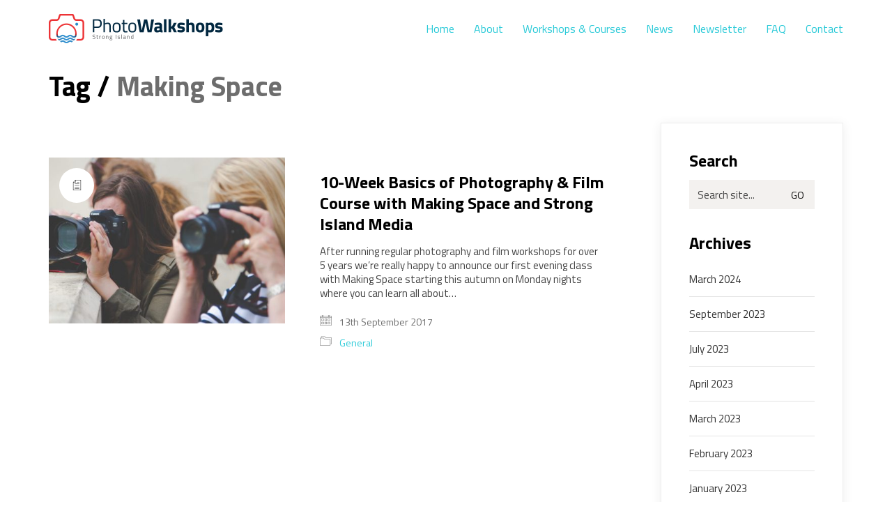

--- FILE ---
content_type: text/html; charset=UTF-8
request_url: http://www.photowalkshops.com/tag/making-space/
body_size: 17083
content:
<!DOCTYPE html>

<html class="no-js" dir="ltr" lang="en-GB" prefix="og: https://ogp.me/ns#">
<head>
    <meta charset="UTF-8">
    <meta name="viewport" content="width=device-width, initial-scale=1.0">

	<title>Making Space | Photography Walkshops with Strong Island</title>
<link rel="preconnect" href="https://fonts.googleapis.com">
<link rel="preconnect" href="https://fonts.gstatic.com" crossorigin>
<link rel="preload" href="https://fonts.gstatic.com/s/opensans/v22/mem5YaGs126MiZpBA-UN_r8OUuhpKKSTjw.woff2" as="font" type="font/woff2" crossorigin>
<link rel="preload" href="https://fonts.gstatic.com/s/opensans/v22/memnYaGs126MiZpBA-UFUKWyV9hrIqOxjaPX.woff2" as="font" type="font/woff2" crossorigin>
<link rel="preload" href="https://fonts.gstatic.com/s/opensans/v22/mem8YaGs126MiZpBA-UFVZ0bf8pkAg.woff2" as="font" type="font/woff2" crossorigin>
<link rel="preload" href="https://fonts.gstatic.com/s/opensans/v22/mem5YaGs126MiZpBA-UNirkOUuhpKKSTjw.woff2" as="font" type="font/woff2" crossorigin>
<link rel="preload" href="https://fonts.gstatic.com/s/titilliumweb/v15/NaPecZTIAOhVxoMyOr9n_E7fdMPmDaZRbrw.woff2" as="font" type="font/woff2" crossorigin>
<link rel="preload" href="https://fonts.gstatic.com/s/titilliumweb/v15/NaPDcZTIAOhVxoMyOr9n_E7ffAzHGItzY5abuWI.woff2" as="font" type="font/woff2" crossorigin>
<link rel="preload" href="https://fonts.gstatic.com/s/titilliumweb/v15/NaPDcZTIAOhVxoMyOr9n_E7ffGjEGItzY5abuWI.woff2" as="font" type="font/woff2" crossorigin>
<link rel="preload" href="https://fonts.gstatic.com/s/titilliumweb/v15/NaPFcZTIAOhVxoMyOr9n_E7fdMbepI5DYZycm2A2xQ.woff2" as="font" type="font/woff2" crossorigin>
<link rel="preload" href="https://fonts.gstatic.com/s/titilliumweb/v15/NaPecZTIAOhVxoMyOr9n_E7fdMPmDaZRbrw.woff2" as="font" type="font/woff2" crossorigin>
<link rel="preload" href="https://fonts.gstatic.com/s/titilliumweb/v15/NaPAcZTIAOhVxoMyOr9n_E7fdMbWD6xWTL6RsQ.woff2" as="font" type="font/woff2" crossorigin>
<link rel="preload" href="https://fonts.gstatic.com/s/titilliumweb/v15/NaPDcZTIAOhVxoMyOr9n_E7ffHjDGItzY5abuWI.woff2" as="font" type="font/woff2" crossorigin>
<link rel="preload" href="https://fonts.gstatic.com/s/titilliumweb/v15/NaPFcZTIAOhVxoMyOr9n_E7fdMbetIlDYZycm2A2xQ.woff2" as="font" type="font/woff2" crossorigin>

		<!-- All in One SEO 4.9.3 - aioseo.com -->
	<meta name="robots" content="max-image-preview:large" />
	<link rel="canonical" href="http://www.photowalkshops.com/tag/making-space/" />
	<meta name="generator" content="All in One SEO (AIOSEO) 4.9.3" />
		<script type="application/ld+json" class="aioseo-schema">
			{"@context":"https:\/\/schema.org","@graph":[{"@type":"BreadcrumbList","@id":"http:\/\/www.photowalkshops.com\/tag\/making-space\/#breadcrumblist","itemListElement":[{"@type":"ListItem","@id":"http:\/\/www.photowalkshops.com#listItem","position":1,"name":"Home","item":"http:\/\/www.photowalkshops.com","nextItem":{"@type":"ListItem","@id":"http:\/\/www.photowalkshops.com\/tag\/making-space\/#listItem","name":"Making Space"}},{"@type":"ListItem","@id":"http:\/\/www.photowalkshops.com\/tag\/making-space\/#listItem","position":2,"name":"Making Space","previousItem":{"@type":"ListItem","@id":"http:\/\/www.photowalkshops.com#listItem","name":"Home"}}]},{"@type":"CollectionPage","@id":"http:\/\/www.photowalkshops.com\/tag\/making-space\/#collectionpage","url":"http:\/\/www.photowalkshops.com\/tag\/making-space\/","name":"Making Space | Photography Walkshops with Strong Island","inLanguage":"en-GB","isPartOf":{"@id":"http:\/\/www.photowalkshops.com\/#website"},"breadcrumb":{"@id":"http:\/\/www.photowalkshops.com\/tag\/making-space\/#breadcrumblist"}},{"@type":"Organization","@id":"http:\/\/www.photowalkshops.com\/#organization","name":"Strong Island","description":"Learn Photography From a Professional Out and About in Southsea, Portsmouth and Hampshire.","url":"http:\/\/www.photowalkshops.com\/","logo":{"@type":"ImageObject","url":"http:\/\/www.photowalkshops.com\/wp-content\/uploads\/2023\/01\/Walkshops-Logo-ICON-COLOUR-@500px.png","@id":"http:\/\/www.photowalkshops.com\/tag\/making-space\/#organizationLogo","width":500,"height":414},"image":{"@id":"http:\/\/www.photowalkshops.com\/tag\/making-space\/#organizationLogo"},"sameAs":["https:\/\/www.facebook.com\/siphotowalkshops\/","https:\/\/www.instagram.com\/photowalkshops\/?hl=en"]},{"@type":"WebSite","@id":"http:\/\/www.photowalkshops.com\/#website","url":"http:\/\/www.photowalkshops.com\/","name":"Photography Walkshops with Strong Island","alternateName":"Photography Walkshops","description":"Learn Photography From a Professional Out and About in Southsea, Portsmouth and Hampshire.","inLanguage":"en-GB","publisher":{"@id":"http:\/\/www.photowalkshops.com\/#organization"}}]}
		</script>
		<!-- All in One SEO -->

<link rel='dns-prefetch' href='//www.photowalkshops.com' />
<link rel='dns-prefetch' href='//fonts.googleapis.com' />
<link rel="alternate" type="application/rss+xml" title="Photography Walkshops with Strong Island &raquo; Feed" href="http://www.photowalkshops.com/feed/" />
<link rel="alternate" type="application/rss+xml" title="Photography Walkshops with Strong Island &raquo; Comments Feed" href="http://www.photowalkshops.com/comments/feed/" />
<link rel="alternate" type="application/rss+xml" title="Photography Walkshops with Strong Island &raquo; Making Space Tag Feed" href="http://www.photowalkshops.com/tag/making-space/feed/" />
		<!-- This site uses the Google Analytics by ExactMetrics plugin v7.26.0 - Using Analytics tracking - https://www.exactmetrics.com/ -->
							<script src="//www.googletagmanager.com/gtag/js?id=G-PEZXW09DZC"  data-cfasync="false" data-wpfc-render="false" type="text/javascript" async></script>
			<script data-cfasync="false" data-wpfc-render="false" type="text/javascript">
				var em_version = '7.26.0';
				var em_track_user = true;
				var em_no_track_reason = '';
								var ExactMetricsDefaultLocations = {"page_location":"http:\/\/www.photowalkshops.com\/tag\/making-space\/"};
				if ( typeof ExactMetricsPrivacyGuardFilter === 'function' ) {
					var ExactMetricsLocations = (typeof ExactMetricsExcludeQuery === 'object') ? ExactMetricsPrivacyGuardFilter( ExactMetricsExcludeQuery ) : ExactMetricsPrivacyGuardFilter( ExactMetricsDefaultLocations );
				} else {
					var ExactMetricsLocations = (typeof ExactMetricsExcludeQuery === 'object') ? ExactMetricsExcludeQuery : ExactMetricsDefaultLocations;
				}

								var disableStrs = [
										'ga-disable-G-PEZXW09DZC',
									];

				/* Function to detect opted out users */
				function __gtagTrackerIsOptedOut() {
					for (var index = 0; index < disableStrs.length; index++) {
						if (document.cookie.indexOf(disableStrs[index] + '=true') > -1) {
							return true;
						}
					}

					return false;
				}

				/* Disable tracking if the opt-out cookie exists. */
				if (__gtagTrackerIsOptedOut()) {
					for (var index = 0; index < disableStrs.length; index++) {
						window[disableStrs[index]] = true;
					}
				}

				/* Opt-out function */
				function __gtagTrackerOptout() {
					for (var index = 0; index < disableStrs.length; index++) {
						document.cookie = disableStrs[index] + '=true; expires=Thu, 31 Dec 2099 23:59:59 UTC; path=/';
						window[disableStrs[index]] = true;
					}
				}

				if ('undefined' === typeof gaOptout) {
					function gaOptout() {
						__gtagTrackerOptout();
					}
				}
								window.dataLayer = window.dataLayer || [];

				window.ExactMetricsDualTracker = {
					helpers: {},
					trackers: {},
				};
				if (em_track_user) {
					function __gtagDataLayer() {
						dataLayer.push(arguments);
					}

					function __gtagTracker(type, name, parameters) {
						if (!parameters) {
							parameters = {};
						}

						if (parameters.send_to) {
							__gtagDataLayer.apply(null, arguments);
							return;
						}

						if (type === 'event') {
														parameters.send_to = exactmetrics_frontend.v4_id;
							var hookName = name;
							if (typeof parameters['event_category'] !== 'undefined') {
								hookName = parameters['event_category'] + ':' + name;
							}

							if (typeof ExactMetricsDualTracker.trackers[hookName] !== 'undefined') {
								ExactMetricsDualTracker.trackers[hookName](parameters);
							} else {
								__gtagDataLayer('event', name, parameters);
							}
							
						} else {
							__gtagDataLayer.apply(null, arguments);
						}
					}

					__gtagTracker('js', new Date());
					__gtagTracker('set', {
						'developer_id.dNDMyYj': true,
											});
					if ( ExactMetricsLocations.page_location ) {
						__gtagTracker('set', ExactMetricsLocations);
					}
										__gtagTracker('config', 'G-PEZXW09DZC', {"forceSSL":"true"} );
															window.gtag = __gtagTracker;										(function () {
						/* https://developers.google.com/analytics/devguides/collection/analyticsjs/ */
						/* ga and __gaTracker compatibility shim. */
						var noopfn = function () {
							return null;
						};
						var newtracker = function () {
							return new Tracker();
						};
						var Tracker = function () {
							return null;
						};
						var p = Tracker.prototype;
						p.get = noopfn;
						p.set = noopfn;
						p.send = function () {
							var args = Array.prototype.slice.call(arguments);
							args.unshift('send');
							__gaTracker.apply(null, args);
						};
						var __gaTracker = function () {
							var len = arguments.length;
							if (len === 0) {
								return;
							}
							var f = arguments[len - 1];
							if (typeof f !== 'object' || f === null || typeof f.hitCallback !== 'function') {
								if ('send' === arguments[0]) {
									var hitConverted, hitObject = false, action;
									if ('event' === arguments[1]) {
										if ('undefined' !== typeof arguments[3]) {
											hitObject = {
												'eventAction': arguments[3],
												'eventCategory': arguments[2],
												'eventLabel': arguments[4],
												'value': arguments[5] ? arguments[5] : 1,
											}
										}
									}
									if ('pageview' === arguments[1]) {
										if ('undefined' !== typeof arguments[2]) {
											hitObject = {
												'eventAction': 'page_view',
												'page_path': arguments[2],
											}
										}
									}
									if (typeof arguments[2] === 'object') {
										hitObject = arguments[2];
									}
									if (typeof arguments[5] === 'object') {
										Object.assign(hitObject, arguments[5]);
									}
									if ('undefined' !== typeof arguments[1].hitType) {
										hitObject = arguments[1];
										if ('pageview' === hitObject.hitType) {
											hitObject.eventAction = 'page_view';
										}
									}
									if (hitObject) {
										action = 'timing' === arguments[1].hitType ? 'timing_complete' : hitObject.eventAction;
										hitConverted = mapArgs(hitObject);
										__gtagTracker('event', action, hitConverted);
									}
								}
								return;
							}

							function mapArgs(args) {
								var arg, hit = {};
								var gaMap = {
									'eventCategory': 'event_category',
									'eventAction': 'event_action',
									'eventLabel': 'event_label',
									'eventValue': 'event_value',
									'nonInteraction': 'non_interaction',
									'timingCategory': 'event_category',
									'timingVar': 'name',
									'timingValue': 'value',
									'timingLabel': 'event_label',
									'page': 'page_path',
									'location': 'page_location',
									'title': 'page_title',
									'referrer' : 'page_referrer',
								};
								for (arg in args) {
																		if (!(!args.hasOwnProperty(arg) || !gaMap.hasOwnProperty(arg))) {
										hit[gaMap[arg]] = args[arg];
									} else {
										hit[arg] = args[arg];
									}
								}
								return hit;
							}

							try {
								f.hitCallback();
							} catch (ex) {
							}
						};
						__gaTracker.create = newtracker;
						__gaTracker.getByName = newtracker;
						__gaTracker.getAll = function () {
							return [];
						};
						__gaTracker.remove = noopfn;
						__gaTracker.loaded = true;
						window['__gaTracker'] = __gaTracker;
					})();
									} else {
										console.log("");
					(function () {
						function __gtagTracker() {
							return null;
						}

						window['__gtagTracker'] = __gtagTracker;
						window['gtag'] = __gtagTracker;
					})();
									}
			</script>
				<!-- / Google Analytics by ExactMetrics -->
		<script type="text/javascript">
/* <![CDATA[ */
window._wpemojiSettings = {"baseUrl":"https:\/\/s.w.org\/images\/core\/emoji\/15.0.3\/72x72\/","ext":".png","svgUrl":"https:\/\/s.w.org\/images\/core\/emoji\/15.0.3\/svg\/","svgExt":".svg","source":{"concatemoji":"http:\/\/www.photowalkshops.com\/wp-includes\/js\/wp-emoji-release.min.js?ver=bbebb7b269830cf4470a1e0de38fa02c"}};
/*! This file is auto-generated */
!function(i,n){var o,s,e;function c(e){try{var t={supportTests:e,timestamp:(new Date).valueOf()};sessionStorage.setItem(o,JSON.stringify(t))}catch(e){}}function p(e,t,n){e.clearRect(0,0,e.canvas.width,e.canvas.height),e.fillText(t,0,0);var t=new Uint32Array(e.getImageData(0,0,e.canvas.width,e.canvas.height).data),r=(e.clearRect(0,0,e.canvas.width,e.canvas.height),e.fillText(n,0,0),new Uint32Array(e.getImageData(0,0,e.canvas.width,e.canvas.height).data));return t.every(function(e,t){return e===r[t]})}function u(e,t,n){switch(t){case"flag":return n(e,"\ud83c\udff3\ufe0f\u200d\u26a7\ufe0f","\ud83c\udff3\ufe0f\u200b\u26a7\ufe0f")?!1:!n(e,"\ud83c\uddfa\ud83c\uddf3","\ud83c\uddfa\u200b\ud83c\uddf3")&&!n(e,"\ud83c\udff4\udb40\udc67\udb40\udc62\udb40\udc65\udb40\udc6e\udb40\udc67\udb40\udc7f","\ud83c\udff4\u200b\udb40\udc67\u200b\udb40\udc62\u200b\udb40\udc65\u200b\udb40\udc6e\u200b\udb40\udc67\u200b\udb40\udc7f");case"emoji":return!n(e,"\ud83d\udc26\u200d\u2b1b","\ud83d\udc26\u200b\u2b1b")}return!1}function f(e,t,n){var r="undefined"!=typeof WorkerGlobalScope&&self instanceof WorkerGlobalScope?new OffscreenCanvas(300,150):i.createElement("canvas"),a=r.getContext("2d",{willReadFrequently:!0}),o=(a.textBaseline="top",a.font="600 32px Arial",{});return e.forEach(function(e){o[e]=t(a,e,n)}),o}function t(e){var t=i.createElement("script");t.src=e,t.defer=!0,i.head.appendChild(t)}"undefined"!=typeof Promise&&(o="wpEmojiSettingsSupports",s=["flag","emoji"],n.supports={everything:!0,everythingExceptFlag:!0},e=new Promise(function(e){i.addEventListener("DOMContentLoaded",e,{once:!0})}),new Promise(function(t){var n=function(){try{var e=JSON.parse(sessionStorage.getItem(o));if("object"==typeof e&&"number"==typeof e.timestamp&&(new Date).valueOf()<e.timestamp+604800&&"object"==typeof e.supportTests)return e.supportTests}catch(e){}return null}();if(!n){if("undefined"!=typeof Worker&&"undefined"!=typeof OffscreenCanvas&&"undefined"!=typeof URL&&URL.createObjectURL&&"undefined"!=typeof Blob)try{var e="postMessage("+f.toString()+"("+[JSON.stringify(s),u.toString(),p.toString()].join(",")+"));",r=new Blob([e],{type:"text/javascript"}),a=new Worker(URL.createObjectURL(r),{name:"wpTestEmojiSupports"});return void(a.onmessage=function(e){c(n=e.data),a.terminate(),t(n)})}catch(e){}c(n=f(s,u,p))}t(n)}).then(function(e){for(var t in e)n.supports[t]=e[t],n.supports.everything=n.supports.everything&&n.supports[t],"flag"!==t&&(n.supports.everythingExceptFlag=n.supports.everythingExceptFlag&&n.supports[t]);n.supports.everythingExceptFlag=n.supports.everythingExceptFlag&&!n.supports.flag,n.DOMReady=!1,n.readyCallback=function(){n.DOMReady=!0}}).then(function(){return e}).then(function(){var e;n.supports.everything||(n.readyCallback(),(e=n.source||{}).concatemoji?t(e.concatemoji):e.wpemoji&&e.twemoji&&(t(e.twemoji),t(e.wpemoji)))}))}((window,document),window._wpemojiSettings);
/* ]]> */
</script>
<style id='wp-emoji-styles-inline-css'>

	img.wp-smiley, img.emoji {
		display: inline !important;
		border: none !important;
		box-shadow: none !important;
		height: 1em !important;
		width: 1em !important;
		margin: 0 0.07em !important;
		vertical-align: -0.1em !important;
		background: none !important;
		padding: 0 !important;
	}
</style>
<link rel='stylesheet' id='wp-block-library-css' href='http://www.photowalkshops.com/wp-includes/css/dist/block-library/style.min.css?ver=bbebb7b269830cf4470a1e0de38fa02c' media='all' />
<link rel='stylesheet' id='aioseo/css/src/vue/standalone/blocks/table-of-contents/global.scss-css' href='http://www.photowalkshops.com/wp-content/plugins/all-in-one-seo-pack/dist/Lite/assets/css/table-of-contents/global.e90f6d47.css?ver=4.9.3' media='all' />
<style id='classic-theme-styles-inline-css'>
/*! This file is auto-generated */
.wp-block-button__link{color:#fff;background-color:#32373c;border-radius:9999px;box-shadow:none;text-decoration:none;padding:calc(.667em + 2px) calc(1.333em + 2px);font-size:1.125em}.wp-block-file__button{background:#32373c;color:#fff;text-decoration:none}
</style>
<style id='global-styles-inline-css'>
body{--wp--preset--color--black: #000000;--wp--preset--color--cyan-bluish-gray: #abb8c3;--wp--preset--color--white: #ffffff;--wp--preset--color--pale-pink: #f78da7;--wp--preset--color--vivid-red: #cf2e2e;--wp--preset--color--luminous-vivid-orange: #ff6900;--wp--preset--color--luminous-vivid-amber: #fcb900;--wp--preset--color--light-green-cyan: #7bdcb5;--wp--preset--color--vivid-green-cyan: #00d084;--wp--preset--color--pale-cyan-blue: #8ed1fc;--wp--preset--color--vivid-cyan-blue: #0693e3;--wp--preset--color--vivid-purple: #9b51e0;--wp--preset--gradient--vivid-cyan-blue-to-vivid-purple: linear-gradient(135deg,rgba(6,147,227,1) 0%,rgb(155,81,224) 100%);--wp--preset--gradient--light-green-cyan-to-vivid-green-cyan: linear-gradient(135deg,rgb(122,220,180) 0%,rgb(0,208,130) 100%);--wp--preset--gradient--luminous-vivid-amber-to-luminous-vivid-orange: linear-gradient(135deg,rgba(252,185,0,1) 0%,rgba(255,105,0,1) 100%);--wp--preset--gradient--luminous-vivid-orange-to-vivid-red: linear-gradient(135deg,rgba(255,105,0,1) 0%,rgb(207,46,46) 100%);--wp--preset--gradient--very-light-gray-to-cyan-bluish-gray: linear-gradient(135deg,rgb(238,238,238) 0%,rgb(169,184,195) 100%);--wp--preset--gradient--cool-to-warm-spectrum: linear-gradient(135deg,rgb(74,234,220) 0%,rgb(151,120,209) 20%,rgb(207,42,186) 40%,rgb(238,44,130) 60%,rgb(251,105,98) 80%,rgb(254,248,76) 100%);--wp--preset--gradient--blush-light-purple: linear-gradient(135deg,rgb(255,206,236) 0%,rgb(152,150,240) 100%);--wp--preset--gradient--blush-bordeaux: linear-gradient(135deg,rgb(254,205,165) 0%,rgb(254,45,45) 50%,rgb(107,0,62) 100%);--wp--preset--gradient--luminous-dusk: linear-gradient(135deg,rgb(255,203,112) 0%,rgb(199,81,192) 50%,rgb(65,88,208) 100%);--wp--preset--gradient--pale-ocean: linear-gradient(135deg,rgb(255,245,203) 0%,rgb(182,227,212) 50%,rgb(51,167,181) 100%);--wp--preset--gradient--electric-grass: linear-gradient(135deg,rgb(202,248,128) 0%,rgb(113,206,126) 100%);--wp--preset--gradient--midnight: linear-gradient(135deg,rgb(2,3,129) 0%,rgb(40,116,252) 100%);--wp--preset--font-size--small: 13px;--wp--preset--font-size--medium: 20px;--wp--preset--font-size--large: 36px;--wp--preset--font-size--x-large: 42px;--wp--preset--spacing--20: 0.44rem;--wp--preset--spacing--30: 0.67rem;--wp--preset--spacing--40: 1rem;--wp--preset--spacing--50: 1.5rem;--wp--preset--spacing--60: 2.25rem;--wp--preset--spacing--70: 3.38rem;--wp--preset--spacing--80: 5.06rem;--wp--preset--shadow--natural: 6px 6px 9px rgba(0, 0, 0, 0.2);--wp--preset--shadow--deep: 12px 12px 50px rgba(0, 0, 0, 0.4);--wp--preset--shadow--sharp: 6px 6px 0px rgba(0, 0, 0, 0.2);--wp--preset--shadow--outlined: 6px 6px 0px -3px rgba(255, 255, 255, 1), 6px 6px rgba(0, 0, 0, 1);--wp--preset--shadow--crisp: 6px 6px 0px rgba(0, 0, 0, 1);}:where(.is-layout-flex){gap: 0.5em;}:where(.is-layout-grid){gap: 0.5em;}body .is-layout-flex{display: flex;}body .is-layout-flex{flex-wrap: wrap;align-items: center;}body .is-layout-flex > *{margin: 0;}body .is-layout-grid{display: grid;}body .is-layout-grid > *{margin: 0;}:where(.wp-block-columns.is-layout-flex){gap: 2em;}:where(.wp-block-columns.is-layout-grid){gap: 2em;}:where(.wp-block-post-template.is-layout-flex){gap: 1.25em;}:where(.wp-block-post-template.is-layout-grid){gap: 1.25em;}.has-black-color{color: var(--wp--preset--color--black) !important;}.has-cyan-bluish-gray-color{color: var(--wp--preset--color--cyan-bluish-gray) !important;}.has-white-color{color: var(--wp--preset--color--white) !important;}.has-pale-pink-color{color: var(--wp--preset--color--pale-pink) !important;}.has-vivid-red-color{color: var(--wp--preset--color--vivid-red) !important;}.has-luminous-vivid-orange-color{color: var(--wp--preset--color--luminous-vivid-orange) !important;}.has-luminous-vivid-amber-color{color: var(--wp--preset--color--luminous-vivid-amber) !important;}.has-light-green-cyan-color{color: var(--wp--preset--color--light-green-cyan) !important;}.has-vivid-green-cyan-color{color: var(--wp--preset--color--vivid-green-cyan) !important;}.has-pale-cyan-blue-color{color: var(--wp--preset--color--pale-cyan-blue) !important;}.has-vivid-cyan-blue-color{color: var(--wp--preset--color--vivid-cyan-blue) !important;}.has-vivid-purple-color{color: var(--wp--preset--color--vivid-purple) !important;}.has-black-background-color{background-color: var(--wp--preset--color--black) !important;}.has-cyan-bluish-gray-background-color{background-color: var(--wp--preset--color--cyan-bluish-gray) !important;}.has-white-background-color{background-color: var(--wp--preset--color--white) !important;}.has-pale-pink-background-color{background-color: var(--wp--preset--color--pale-pink) !important;}.has-vivid-red-background-color{background-color: var(--wp--preset--color--vivid-red) !important;}.has-luminous-vivid-orange-background-color{background-color: var(--wp--preset--color--luminous-vivid-orange) !important;}.has-luminous-vivid-amber-background-color{background-color: var(--wp--preset--color--luminous-vivid-amber) !important;}.has-light-green-cyan-background-color{background-color: var(--wp--preset--color--light-green-cyan) !important;}.has-vivid-green-cyan-background-color{background-color: var(--wp--preset--color--vivid-green-cyan) !important;}.has-pale-cyan-blue-background-color{background-color: var(--wp--preset--color--pale-cyan-blue) !important;}.has-vivid-cyan-blue-background-color{background-color: var(--wp--preset--color--vivid-cyan-blue) !important;}.has-vivid-purple-background-color{background-color: var(--wp--preset--color--vivid-purple) !important;}.has-black-border-color{border-color: var(--wp--preset--color--black) !important;}.has-cyan-bluish-gray-border-color{border-color: var(--wp--preset--color--cyan-bluish-gray) !important;}.has-white-border-color{border-color: var(--wp--preset--color--white) !important;}.has-pale-pink-border-color{border-color: var(--wp--preset--color--pale-pink) !important;}.has-vivid-red-border-color{border-color: var(--wp--preset--color--vivid-red) !important;}.has-luminous-vivid-orange-border-color{border-color: var(--wp--preset--color--luminous-vivid-orange) !important;}.has-luminous-vivid-amber-border-color{border-color: var(--wp--preset--color--luminous-vivid-amber) !important;}.has-light-green-cyan-border-color{border-color: var(--wp--preset--color--light-green-cyan) !important;}.has-vivid-green-cyan-border-color{border-color: var(--wp--preset--color--vivid-green-cyan) !important;}.has-pale-cyan-blue-border-color{border-color: var(--wp--preset--color--pale-cyan-blue) !important;}.has-vivid-cyan-blue-border-color{border-color: var(--wp--preset--color--vivid-cyan-blue) !important;}.has-vivid-purple-border-color{border-color: var(--wp--preset--color--vivid-purple) !important;}.has-vivid-cyan-blue-to-vivid-purple-gradient-background{background: var(--wp--preset--gradient--vivid-cyan-blue-to-vivid-purple) !important;}.has-light-green-cyan-to-vivid-green-cyan-gradient-background{background: var(--wp--preset--gradient--light-green-cyan-to-vivid-green-cyan) !important;}.has-luminous-vivid-amber-to-luminous-vivid-orange-gradient-background{background: var(--wp--preset--gradient--luminous-vivid-amber-to-luminous-vivid-orange) !important;}.has-luminous-vivid-orange-to-vivid-red-gradient-background{background: var(--wp--preset--gradient--luminous-vivid-orange-to-vivid-red) !important;}.has-very-light-gray-to-cyan-bluish-gray-gradient-background{background: var(--wp--preset--gradient--very-light-gray-to-cyan-bluish-gray) !important;}.has-cool-to-warm-spectrum-gradient-background{background: var(--wp--preset--gradient--cool-to-warm-spectrum) !important;}.has-blush-light-purple-gradient-background{background: var(--wp--preset--gradient--blush-light-purple) !important;}.has-blush-bordeaux-gradient-background{background: var(--wp--preset--gradient--blush-bordeaux) !important;}.has-luminous-dusk-gradient-background{background: var(--wp--preset--gradient--luminous-dusk) !important;}.has-pale-ocean-gradient-background{background: var(--wp--preset--gradient--pale-ocean) !important;}.has-electric-grass-gradient-background{background: var(--wp--preset--gradient--electric-grass) !important;}.has-midnight-gradient-background{background: var(--wp--preset--gradient--midnight) !important;}.has-small-font-size{font-size: var(--wp--preset--font-size--small) !important;}.has-medium-font-size{font-size: var(--wp--preset--font-size--medium) !important;}.has-large-font-size{font-size: var(--wp--preset--font-size--large) !important;}.has-x-large-font-size{font-size: var(--wp--preset--font-size--x-large) !important;}
.wp-block-navigation a:where(:not(.wp-element-button)){color: inherit;}
:where(.wp-block-post-template.is-layout-flex){gap: 1.25em;}:where(.wp-block-post-template.is-layout-grid){gap: 1.25em;}
:where(.wp-block-columns.is-layout-flex){gap: 2em;}:where(.wp-block-columns.is-layout-grid){gap: 2em;}
.wp-block-pullquote{font-size: 1.5em;line-height: 1.6;}
</style>
<link rel='stylesheet' id='cms-plugin-stylesheet-css' href='http://www.photowalkshops.com/wp-content/plugins/cmssuperheroes/assets/css/cms-style.css?ver=bbebb7b269830cf4470a1e0de38fa02c' media='all' />
<link rel='stylesheet' id='contact-form-7-css' href='http://www.photowalkshops.com/wp-content/plugins/contact-form-7/includes/css/styles.css?ver=5.9.8' media='all' />
<link rel='stylesheet' id='responsive-lightbox-imagelightbox-css' href='http://www.photowalkshops.com/wp-content/plugins/responsive-lightbox/assets/imagelightbox/imagelightbox.min.css?ver=2.4.7' media='all' />
<link rel='stylesheet' id='newsletter-css' href='http://www.photowalkshops.com/wp-content/plugins/newsletter/style.css?ver=9.1.2' media='all' />
<link rel='stylesheet' id='kalium-bootstrap-css-css' href='http://www.photowalkshops.com/wp-content/themes/kalium/assets/css/bootstrap.min.css?ver=3.7.001' media='all' />
<link rel='stylesheet' id='kalium-theme-base-css-css' href='http://www.photowalkshops.com/wp-content/themes/kalium/assets/css/base.min.css?ver=3.7.001' media='all' />
<link rel='stylesheet' id='kalium-theme-style-new-css-css' href='http://www.photowalkshops.com/wp-content/themes/kalium/assets/css/new/style.min.css?ver=3.7.001' media='all' />
<link rel='stylesheet' id='kalium-theme-other-css-css' href='http://www.photowalkshops.com/wp-content/themes/kalium/assets/css/other.min.css?ver=3.7.001' media='all' />
<link rel='stylesheet' id='kalium-css-loaders-css' href='http://www.photowalkshops.com/wp-content/themes/kalium/assets/admin/css/css-loaders.css?ver=3.7.001' media='all' />
<link rel='stylesheet' id='kalium-style-css-css' href='http://www.photowalkshops.com/wp-content/themes/kalium/style.css?ver=3.7.001' media='all' />
<link rel='stylesheet' id='custom-skin-css' href='http://www.photowalkshops.com/wp-content/themes/kalium-child-education/custom-skin.css?ver=3596444e4886aa5e804b6a164f2bd7df' media='all' />
<link rel='stylesheet' id='kalium-child-css' href='http://www.photowalkshops.com/wp-content/themes/kalium-child-education/style.css?ver=bbebb7b269830cf4470a1e0de38fa02c' media='all' />
<link rel='stylesheet' id='typolab-open-sans-font-1-css' href='https://fonts.googleapis.com/css2?family=Open+Sans%3Aital%2Cwght%400%2C300%3B0%2C400%3B0%2C600%3B1%2C300&#038;display=swap&#038;ver=3.7' media='all' />
<link rel='stylesheet' id='typolab-titillium-web-font-2-css' href='https://fonts.googleapis.com/css2?family=Titillium+Web&#038;display=swap&#038;ver=3.7' media='all' />
<link rel='stylesheet' id='typolab-titillium-web-font-3-css' href='https://fonts.googleapis.com/css2?family=Titillium+Web%3Aital%2Cwght%400%2C200%3B0%2C300%3B0%2C400%3B0%2C700%3B1%2C300%3B1%2C400%3B1%2C700&#038;display=swap&#038;ver=3.7' media='all' />
    <script type="text/javascript">
		var ajaxurl = ajaxurl || 'http://www.photowalkshops.com/wp-admin/admin-ajax.php';
		    </script>
	
<style data-font-appearance-settings>.blog-posts .box-holder .post-info h2, .wpb_wrapper .lab-blog-posts .blog-post-entry .blog-post-content-container .blog-post-title {
	font-size: 24px;
}
.single-blog-holder .blog-title h1 {
	font-size: 40px;
}
.blog-post-excerpt p, .post-info p {
	font-size: 14px;
}
.blog-content-holder .post-content {
	font-size: 14px;
}</style>
<style data-custom-selectors>body, p{font-family:"Open Sans";font-style:normal;font-weight:normal}.wpb_wrapper .lab-blog-posts .blog-post-entry .blog-post-content-container .blog-post-date{font-family:"Open Sans";font-style:normal;font-weight:600;text-transform:uppercase;font-size:12px}.wpb_wrapper .lab-contact-form .form-group label{font-family:"Open Sans";font-style:normal;font-weight:normal;font-size:17px}</style>
<style data-custom-selectors>h1, .h1, .page-heading h1, h2, .h2, .page-heading h2, h3, .h3, .page-heading h3, h4, .h4, .page-heading h4, h5, .h5, .page-heading h5, h6, .h6, .page-heading h6{font-family:"Titillium Web";font-style:normal;font-weight:normal;font-size:px;line-height:px;letter-spacing:px}.main-header.menu-type-standard-menu .standard-menu-container div.menu>ul>li>a, .main-header.menu-type-standard-menu .standard-menu-container ul.menu>li>a, .main-header.menu-type-standard-menu .standard-menu-container div.menu>ul ul li a, .main-header.menu-type-standard-menu .standard-menu-container ul.menu ul li a{font-family:"Titillium Web";font-style:normal;font-weight:normal;font-size:px;line-height:px;letter-spacing:px}.single-post .post .post-share-networks .share-title{font-family:"Titillium Web";font-style:normal;font-weight:normal;font-size:px;line-height:px;letter-spacing:px}.single-post .post .author-info--details .author-name{font-family:"Titillium Web";font-style:normal;font-weight:normal;font-size:px;line-height:px;letter-spacing:px}.button{font-family:"Titillium Web";font-style:normal;font-weight:normal;font-size:px;line-height:px;letter-spacing:px}.mobile-menu-wrapper .mobile-menu-container div.menu>ul>li ul>li>a, .mobile-menu-wrapper .mobile-menu-container ul.menu>li ul>li>a, .mobile-menu-wrapper .mobile-menu-container div.menu>ul>li>a, .mobile-menu-wrapper .mobile-menu-container ul.menu>li>a{font-family:"Titillium Web";font-style:normal;font-weight:normal;font-size:px;line-height:px;letter-spacing:px}.single-post .post .entry-header .post-title{font-family:"Titillium Web";font-style:normal;font-weight:normal;font-size:40px;line-height:px;letter-spacing:px}.section-title h1, .section-title h2, .section-title h3{font-family:"Titillium Web";font-style:normal;font-weight:normal;font-size:40px;line-height:px;letter-spacing:px}.team-holder .member .hover-state .member-details h2{font-family:"Titillium Web";font-style:normal;font-weight:normal;font-size:20px;line-height:px;letter-spacing:px}.portfolio-vc-type-container .team-holder .member .hover-state .member-details .job-title{font-family:"Titillium Web";font-style:normal;font-weight:normal;font-size:15px;line-height:px;letter-spacing:px}.post-navigation a i, .post-navigation a strong{font-family:"Titillium Web";font-style:normal;font-weight:normal;font-size:px;line-height:px;letter-spacing:px}</style>
<style data-base-selectors>body{font-family:"Titillium Web";font-style:normal;font-weight:normal}h1, .h1, .section-title h1, h2, .h2, .single-post .post-comments--section-title h2, .section-title h2, h3, .h3, .section-title h3, h4, .h4, .section-title h4, h5, .h5, h6, .h6{font-family:"Titillium Web";font-style:normal;font-weight:700}p, .section-title p{font-family:"Titillium Web";font-style:normal;font-weight:normal}</style><script type="text/javascript" src="http://www.photowalkshops.com/wp-content/plugins/google-analytics-dashboard-for-wp/assets/js/frontend-gtag.min.js?ver=7.26.0" id="exactmetrics-frontend-script-js"></script>
<script data-cfasync="false" data-wpfc-render="false" type="text/javascript" id='exactmetrics-frontend-script-js-extra'>/* <![CDATA[ */
var exactmetrics_frontend = {"js_events_tracking":"true","download_extensions":"zip,mp3,mpeg,pdf,docx,pptx,xlsx,rar","inbound_paths":"[{\"path\":\"\\\/go\\\/\",\"label\":\"affiliate\"},{\"path\":\"\\\/recommend\\\/\",\"label\":\"affiliate\"}]","home_url":"http:\/\/www.photowalkshops.com","hash_tracking":"false","v4_id":"G-PEZXW09DZC"};/* ]]> */
</script>
<script type="text/javascript" src="http://www.photowalkshops.com/wp-includes/js/jquery/jquery.min.js?ver=3.7.1" id="jquery-core-js"></script>
<script type="text/javascript" src="http://www.photowalkshops.com/wp-includes/js/jquery/jquery-migrate.min.js?ver=3.4.1" id="jquery-migrate-js"></script>
<script type="text/javascript" src="http://www.photowalkshops.com/wp-content/plugins/responsive-lightbox/assets/imagelightbox/imagelightbox.min.js?ver=2.4.7" id="responsive-lightbox-imagelightbox-js"></script>
<script type="text/javascript" src="http://www.photowalkshops.com/wp-includes/js/underscore.min.js?ver=1.13.4" id="underscore-js"></script>
<script type="text/javascript" src="http://www.photowalkshops.com/wp-content/plugins/responsive-lightbox/assets/infinitescroll/infinite-scroll.pkgd.min.js?ver=bbebb7b269830cf4470a1e0de38fa02c" id="responsive-lightbox-infinite-scroll-js"></script>
<script type="text/javascript" id="responsive-lightbox-js-before">
/* <![CDATA[ */
var rlArgs = {"script":"imagelightbox","selector":"lightbox","customEvents":"","activeGalleries":true,"animationSpeed":250,"preloadNext":true,"enableKeyboard":true,"quitOnEnd":true,"quitOnImageClick":true,"quitOnDocumentClick":true,"woocommerce_gallery":false,"ajaxurl":"http:\/\/www.photowalkshops.com\/wp-admin\/admin-ajax.php","nonce":"b4e23a9f28","preview":false,"postId":4235,"scriptExtension":false};
/* ]]> */
</script>
<script type="text/javascript" src="http://www.photowalkshops.com/wp-content/plugins/responsive-lightbox/js/front.js?ver=2.4.7" id="responsive-lightbox-js"></script>
<script type="text/javascript" src="http://www.photowalkshops.com/wp-content/plugins/revslider/public/assets/js/rbtools.min.js?ver=6.6.8" async id="tp-tools-js"></script>
<script type="text/javascript" src="http://www.photowalkshops.com/wp-content/plugins/revslider/public/assets/js/rs6.min.js?ver=6.6.8" async id="revmin-js"></script>
<link rel="https://api.w.org/" href="http://www.photowalkshops.com/wp-json/" /><link rel="alternate" type="application/json" href="http://www.photowalkshops.com/wp-json/wp/v2/tags/172" /><link rel="EditURI" type="application/rsd+xml" title="RSD" href="http://www.photowalkshops.com/xmlrpc.php?rsd" />

<meta name="theme-color" content="#2bcad8">		            <link rel="shortcut icon" href="http://www.photowalkshops.com/wp-content/uploads/2023/01/Walkshops-Logo-ICON-COLOUR-@500px.png">
				            <link rel="apple-touch-icon" href="http://www.photowalkshops.com/wp-content/uploads/2023/01/Walkshops-Logo-ICON-COLOUR-@500px.png">
            <link rel="apple-touch-icon" sizes="180x180" href="http://www.photowalkshops.com/wp-content/uploads/2023/01/Walkshops-Logo-ICON-COLOUR-@500px.png">
				<script>var mobile_menu_breakpoint = 768;</script><style data-appended-custom-css="true">@media screen and (min-width:769px) { .mobile-menu-wrapper,.mobile-menu-overlay,.header-block__item--mobile-menu-toggle {display: none;} }</style><style data-appended-custom-css="true">@media screen and (max-width:768px) { .header-block__item--standard-menu-container {display: none;} }</style><meta name="generator" content="Powered by WPBakery Page Builder - drag and drop page builder for WordPress."/>
<meta name="generator" content="Powered by Slider Revolution 6.6.8 - responsive, Mobile-Friendly Slider Plugin for WordPress with comfortable drag and drop interface." />
<script>function setREVStartSize(e){
			//window.requestAnimationFrame(function() {
				window.RSIW = window.RSIW===undefined ? window.innerWidth : window.RSIW;
				window.RSIH = window.RSIH===undefined ? window.innerHeight : window.RSIH;
				try {
					var pw = document.getElementById(e.c).parentNode.offsetWidth,
						newh;
					pw = pw===0 || isNaN(pw) || (e.l=="fullwidth" || e.layout=="fullwidth") ? window.RSIW : pw;
					e.tabw = e.tabw===undefined ? 0 : parseInt(e.tabw);
					e.thumbw = e.thumbw===undefined ? 0 : parseInt(e.thumbw);
					e.tabh = e.tabh===undefined ? 0 : parseInt(e.tabh);
					e.thumbh = e.thumbh===undefined ? 0 : parseInt(e.thumbh);
					e.tabhide = e.tabhide===undefined ? 0 : parseInt(e.tabhide);
					e.thumbhide = e.thumbhide===undefined ? 0 : parseInt(e.thumbhide);
					e.mh = e.mh===undefined || e.mh=="" || e.mh==="auto" ? 0 : parseInt(e.mh,0);
					if(e.layout==="fullscreen" || e.l==="fullscreen")
						newh = Math.max(e.mh,window.RSIH);
					else{
						e.gw = Array.isArray(e.gw) ? e.gw : [e.gw];
						for (var i in e.rl) if (e.gw[i]===undefined || e.gw[i]===0) e.gw[i] = e.gw[i-1];
						e.gh = e.el===undefined || e.el==="" || (Array.isArray(e.el) && e.el.length==0)? e.gh : e.el;
						e.gh = Array.isArray(e.gh) ? e.gh : [e.gh];
						for (var i in e.rl) if (e.gh[i]===undefined || e.gh[i]===0) e.gh[i] = e.gh[i-1];
											
						var nl = new Array(e.rl.length),
							ix = 0,
							sl;
						e.tabw = e.tabhide>=pw ? 0 : e.tabw;
						e.thumbw = e.thumbhide>=pw ? 0 : e.thumbw;
						e.tabh = e.tabhide>=pw ? 0 : e.tabh;
						e.thumbh = e.thumbhide>=pw ? 0 : e.thumbh;
						for (var i in e.rl) nl[i] = e.rl[i]<window.RSIW ? 0 : e.rl[i];
						sl = nl[0];
						for (var i in nl) if (sl>nl[i] && nl[i]>0) { sl = nl[i]; ix=i;}
						var m = pw>(e.gw[ix]+e.tabw+e.thumbw) ? 1 : (pw-(e.tabw+e.thumbw)) / (e.gw[ix]);
						newh =  (e.gh[ix] * m) + (e.tabh + e.thumbh);
					}
					var el = document.getElementById(e.c);
					if (el!==null && el) el.style.height = newh+"px";
					el = document.getElementById(e.c+"_wrapper");
					if (el!==null && el) {
						el.style.height = newh+"px";
						el.style.display = "block";
					}
				} catch(e){
					console.log("Failure at Presize of Slider:" + e)
				}
			//});
		  };</script>
<noscript><style> .wpb_animate_when_almost_visible { opacity: 1; }</style></noscript><style id="wpforms-css-vars-root">
				:root {
					--wpforms-field-border-radius: 3px;
--wpforms-field-background-color: #ffffff;
--wpforms-field-border-color: rgba( 0, 0, 0, 0.25 );
--wpforms-field-text-color: rgba( 0, 0, 0, 0.7 );
--wpforms-label-color: rgba( 0, 0, 0, 0.85 );
--wpforms-label-sublabel-color: rgba( 0, 0, 0, 0.55 );
--wpforms-label-error-color: #d63637;
--wpforms-button-border-radius: 3px;
--wpforms-button-background-color: #066aab;
--wpforms-button-text-color: #ffffff;
--wpforms-page-break-color: #066aab;
--wpforms-field-size-input-height: 43px;
--wpforms-field-size-input-spacing: 15px;
--wpforms-field-size-font-size: 16px;
--wpforms-field-size-line-height: 19px;
--wpforms-field-size-padding-h: 14px;
--wpforms-field-size-checkbox-size: 16px;
--wpforms-field-size-sublabel-spacing: 5px;
--wpforms-field-size-icon-size: 1;
--wpforms-label-size-font-size: 16px;
--wpforms-label-size-line-height: 19px;
--wpforms-label-size-sublabel-font-size: 14px;
--wpforms-label-size-sublabel-line-height: 17px;
--wpforms-button-size-font-size: 17px;
--wpforms-button-size-height: 41px;
--wpforms-button-size-padding-h: 15px;
--wpforms-button-size-margin-top: 10px;

				}
			</style></head>
<body class="archive tag tag-making-space tag-172 has-fixed-footer wpb-js-composer js-comp-ver-6.10.0 vc_responsive">

<div class="mobile-menu-wrapper mobile-menu-slide">

    <div class="mobile-menu-container">

		<ul id="menu-new-main-menu" class="menu"><li id="menu-item-2771" class="menu-item menu-item-type-custom menu-item-object-custom menu-item-home menu-item-2771"><a href="http://www.photowalkshops.com">Home</a></li>
<li id="menu-item-2773" class="menu-item menu-item-type-custom menu-item-object-custom menu-item-2773"><a href="http://www.photowalkshops.com/about/">About</a></li>
<li id="menu-item-2770" class="menu-item menu-item-type-custom menu-item-object-custom menu-item-2770"><a href="http://www.photowalkshops.com/workshops-and-courses/">Workshops &#038; Courses</a></li>
<li id="menu-item-2775" class="menu-item menu-item-type-custom menu-item-object-custom menu-item-2775"><a href="http://www.photowalkshops.com/news/">News</a></li>
<li id="menu-item-2777" class="menu-item menu-item-type-custom menu-item-object-custom menu-item-2777"><a href="http://photowalkshops.com/#newslettersubscribe">Newsletter</a></li>
<li id="menu-item-5127" class="menu-item menu-item-type-post_type menu-item-object-page menu-item-5127"><a href="http://www.photowalkshops.com/faq/">FAQ</a></li>
<li id="menu-item-2778" class="menu-item menu-item-type-custom menu-item-object-custom menu-item-2778"><a href="http://www.photowalkshops.com/about//#contactform">Contact</a></li>
</ul>
		            <form role="search" method="get" class="search-form" action="http://www.photowalkshops.com/">
                <input type="search" class="search-field" placeholder="Search site..." value="" name="s" id="search_mobile_inp"/>

                <label for="search_mobile_inp">
                    <i class="fa fa-search"></i>
                </label>

                <input type="submit" class="search-submit" value="Go"/>
            </form>
		
		
		
    </div>

</div>

<div class="mobile-menu-overlay"></div>
<div class="wrapper" id="main-wrapper">

	<style data-appended-custom-css="true">.header-block {box-shadow: 0px 0px 0px transparent}</style><style data-appended-custom-css="true">.header-block, .site-header--static-header-type {padding-top: 20px;}</style><style data-appended-custom-css="true">.header-block, .site-header--static-header-type {padding-bottom: 20px;}</style>    <header class="site-header main-header menu-type-standard-menu is-sticky">

		<div class="header-block">

	
	<div class="header-block__row-container container">

		<div class="header-block__row header-block__row--main">
			        <div class="header-block__column header-block__logo header-block--auto-grow">
			<style data-appended-custom-css="true">.logo-image {width:250px;height:42px;}</style>    <a href="http://www.photowalkshops.com" class="header-logo logo-image">
		            <img src="http://www.photowalkshops.com/wp-content/uploads/2023/01/Walkshops-Logo-HORIZ-COLOUR-@1000px.png" class="main-logo" width="250" height="42" alt="Strong Island Photo Walkshops"/>
		    </a>
        </div>
		        <div class="header-block__column header-block--content-right header-block--align-right">

            <div class="header-block__items-row">
				<div class="header-block__item header-block__item--type-menu-main-menu header-block__item--standard-menu-container"><div class="standard-menu-container menu-skin-main"><nav class="nav-container-main-menu"><ul id="menu-new-main-menu-1" class="menu"><li class="menu-item menu-item-type-custom menu-item-object-custom menu-item-home menu-item-2771"><a href="http://www.photowalkshops.com"><span>Home</span></a></li>
<li class="menu-item menu-item-type-custom menu-item-object-custom menu-item-2773"><a href="http://www.photowalkshops.com/about/"><span>About</span></a></li>
<li class="menu-item menu-item-type-custom menu-item-object-custom menu-item-2770"><a href="http://www.photowalkshops.com/workshops-and-courses/"><span>Workshops &#038; Courses</span></a></li>
<li class="menu-item menu-item-type-custom menu-item-object-custom menu-item-2775"><a href="http://www.photowalkshops.com/news/"><span>News</span></a></li>
<li class="menu-item menu-item-type-custom menu-item-object-custom menu-item-2777"><a href="http://photowalkshops.com/#newslettersubscribe"><span>Newsletter</span></a></li>
<li class="menu-item menu-item-type-post_type menu-item-object-page menu-item-5127"><a href="http://www.photowalkshops.com/faq/"><span>FAQ</span></a></li>
<li class="menu-item menu-item-type-custom menu-item-object-custom menu-item-2778"><a href="http://www.photowalkshops.com/about//#contactform"><span>Contact</span></a></li>
</ul></nav></div></div><div class="header-block__item header-block__item--type-menu-main-menu header-block__item--mobile-menu-toggle"><a href="#" class="toggle-bars menu-skin-main" aria-label="Toggle navigation" data-action="mobile-menu">        <span class="toggle-bars__column">
            <span class="toggle-bars__bar-lines">
                <span class="toggle-bars__bar-line toggle-bars__bar-line--top"></span>
                <span class="toggle-bars__bar-line toggle-bars__bar-line--middle"></span>
                <span class="toggle-bars__bar-line toggle-bars__bar-line--bottom"></span>
            </span>
        </span>
		</a></div>            </div>

        </div>
				</div>

	</div>

	
</div>

    </header>

<section class="page-heading" role="heading">

    <div class="container">

        <div class="row">

			
            <div class="page-heading__title-section page-heading--title-section section-title">

				
					<h1 class="page-heading__title page-heading--title">Tag  /  <span>Making Space</span></h1>
				
				
            </div>

			
        </div>

    </div>

</section>    <div class="blog blog--square blog--has-sidebar blog--sidebar-alignment-right">

        <div class="container">

            <div class="row">

				<div class="column column--posts"><ul id="blog-posts-main" class="blog-posts">
	
	        <div class="loading-posts">
			Loading posts...        </div>
		<li class="post post-4235 type-post status-publish format-standard has-post-thumbnail hentry category-general tag-evening-class tag-making-space">

	<div class="post-item template-square columned">
		
		<div class="post-thumbnail">
	
	
				<a href="http://www.photowalkshops.com/10-week-basics-of-photography-film-course-with-making-space-and-strong-island-media/" target="" rel="bookmark">
			<span class="image-placeholder" style="padding-bottom:70.08547009%;background-color:#403c3c"><style>.ball-scale-multiple > span { background-color:#ffffff }</style><span class="loader align-center" data-id="ball-scale-multiple"><span class="loader-row"><span class="loader-inner ball-scale-multiple"><span></span><span></span><span></span></span></span></span><img width="468" height="328" class="attachment-blog-thumb-1 size-blog-thumb-1 img-4236 lazyload" decoding="async" alt="" data-src="http://www.photowalkshops.com/wp-content/uploads/2017/09/7B6A0026-1920x1000-468x328.jpg" data-srcset="http://www.photowalkshops.com/wp-content/uploads/2017/09/7B6A0026-1920x1000-468x328.jpg 468w, http://www.photowalkshops.com/wp-content/uploads/2017/09/7B6A0026-1920x1000-845x592.jpg 845w" data-sizes="(max-width: 468px) 100vw, 468px" /></span>			</a>
				
	<div class="post-hover">
	
	<span class="hover-icon custom"><img width="500" height="414" src="http://www.photowalkshops.com/wp-content/uploads/2023/01/Walkshops-Logo-ICON-WHITE-@500px.png" class="attachment-original size-original" alt="" style="width: 64px; height: 52px;" decoding="async" srcset="http://www.photowalkshops.com/wp-content/uploads/2023/01/Walkshops-Logo-ICON-WHITE-@500px.png 500w, http://www.photowalkshops.com/wp-content/uploads/2023/01/Walkshops-Logo-ICON-WHITE-@500px-300x248.png 300w" sizes="(max-width: 500px) 100vw, 500px" /></span>	
</div><div class="post-format-icon">
	<i class="icon icon-basic-sheet-txt"></i>
</div>	
</div>
		
		<div class="post-details">
			
			<header class="entry-header">

	<h3 class="post-title entry-title"><a href="http://www.photowalkshops.com/10-week-basics-of-photography-film-course-with-making-space-and-strong-island-media/" target="" rel="bookmark">10-Week Basics of Photography &#038; Film Course with Making Space and Strong Island Media</a></h3>
</header>            <div class="post-excerpt entry-summary">
				<p>After running regular photography and film workshops for over 5 years we’re really happy to announce our first evening class with Making Space starting this autumn on Monday nights where you can learn all about&hellip;</p>
            </div>
		            <div class="post-meta date updated published">
                <i class="icon icon-basic-calendar"></i>
				13th September 2017            </div>
		            <div class="post-meta category">
                <i class="icon icon-basic-folder-multiple"></i>
				<a href="http://www.photowalkshops.com/category/general/" rel="category tag">General</a>            </div>
					
		</div>
		
				
	</div>
	
</li>	
</ul></div>            <div class="column column--sidebar">
				        <div class="widget-area blog-archive--widgets" role="complementary">
			<div id="search-5" class="widget widget_search"><h2 class="widgettitle">Search</h2>
<div class="widget_search widget">
    <form role="search" method="get" class="search-form search-bar" action="http://www.photowalkshops.com">
        <label>
            <span class="screen-reader-text">Search for:</span>
            <input type="search" class="form-control search-field" placeholder="Search site..." value="" name="s" title="Search for:"/>
        </label>
        <input type="submit" class="search-submit go-button" value="Go"/>
    </form>
</div>
</div><div id="archives-1" class="widget widget_archive"><h2 class="widgettitle">Archives</h2>

			<ul>
					<li><a href='http://www.photowalkshops.com/2024/03/'>March 2024</a></li>
	<li><a href='http://www.photowalkshops.com/2023/09/'>September 2023</a></li>
	<li><a href='http://www.photowalkshops.com/2023/07/'>July 2023</a></li>
	<li><a href='http://www.photowalkshops.com/2023/04/'>April 2023</a></li>
	<li><a href='http://www.photowalkshops.com/2023/03/'>March 2023</a></li>
	<li><a href='http://www.photowalkshops.com/2023/02/'>February 2023</a></li>
	<li><a href='http://www.photowalkshops.com/2023/01/'>January 2023</a></li>
	<li><a href='http://www.photowalkshops.com/2022/05/'>May 2022</a></li>
	<li><a href='http://www.photowalkshops.com/2021/06/'>June 2021</a></li>
	<li><a href='http://www.photowalkshops.com/2021/05/'>May 2021</a></li>
	<li><a href='http://www.photowalkshops.com/2020/03/'>March 2020</a></li>
	<li><a href='http://www.photowalkshops.com/2019/12/'>December 2019</a></li>
	<li><a href='http://www.photowalkshops.com/2018/12/'>December 2018</a></li>
	<li><a href='http://www.photowalkshops.com/2018/06/'>June 2018</a></li>
	<li><a href='http://www.photowalkshops.com/2018/04/'>April 2018</a></li>
	<li><a href='http://www.photowalkshops.com/2018/02/'>February 2018</a></li>
	<li><a href='http://www.photowalkshops.com/2018/01/'>January 2018</a></li>
	<li><a href='http://www.photowalkshops.com/2017/12/'>December 2017</a></li>
	<li><a href='http://www.photowalkshops.com/2017/11/'>November 2017</a></li>
	<li><a href='http://www.photowalkshops.com/2017/09/'>September 2017</a></li>
	<li><a href='http://www.photowalkshops.com/2017/08/'>August 2017</a></li>
	<li><a href='http://www.photowalkshops.com/2017/07/'>July 2017</a></li>
	<li><a href='http://www.photowalkshops.com/2017/06/'>June 2017</a></li>
	<li><a href='http://www.photowalkshops.com/2017/05/'>May 2017</a></li>
	<li><a href='http://www.photowalkshops.com/2017/04/'>April 2017</a></li>
	<li><a href='http://www.photowalkshops.com/2017/02/'>February 2017</a></li>
	<li><a href='http://www.photowalkshops.com/2017/01/'>January 2017</a></li>
	<li><a href='http://www.photowalkshops.com/2016/12/'>December 2016</a></li>
	<li><a href='http://www.photowalkshops.com/2016/11/'>November 2016</a></li>
	<li><a href='http://www.photowalkshops.com/2016/10/'>October 2016</a></li>
	<li><a href='http://www.photowalkshops.com/2016/09/'>September 2016</a></li>
	<li><a href='http://www.photowalkshops.com/2016/08/'>August 2016</a></li>
	<li><a href='http://www.photowalkshops.com/2016/07/'>July 2016</a></li>
	<li><a href='http://www.photowalkshops.com/2016/06/'>June 2016</a></li>
	<li><a href='http://www.photowalkshops.com/2016/05/'>May 2016</a></li>
	<li><a href='http://www.photowalkshops.com/2016/04/'>April 2016</a></li>
	<li><a href='http://www.photowalkshops.com/2016/03/'>March 2016</a></li>
	<li><a href='http://www.photowalkshops.com/2016/02/'>February 2016</a></li>
	<li><a href='http://www.photowalkshops.com/2016/01/'>January 2016</a></li>
	<li><a href='http://www.photowalkshops.com/2015/12/'>December 2015</a></li>
	<li><a href='http://www.photowalkshops.com/2015/11/'>November 2015</a></li>
	<li><a href='http://www.photowalkshops.com/2015/10/'>October 2015</a></li>
			</ul>

			</div><div id="categories-3" class="widget widget_categories"><h2 class="widgettitle">Categories</h2>

			<ul>
					<li class="cat-item cat-item-63"><a href="http://www.photowalkshops.com/category/general/">General</a>
</li>
	<li class="cat-item cat-item-64"><a href="http://www.photowalkshops.com/category/photos-from/">Photos From</a>
</li>
	<li class="cat-item cat-item-61"><a href="http://www.photowalkshops.com/category/walkshops/">Walkshops</a>
</li>
			</ul>

			</div>        </div>
		            </div>
		
            </div>

        </div>

    </div>
</div><!-- .wrapper -->
<footer id="footer" role="contentinfo" class="site-footer main-footer footer-bottom-horizontal fixed-footer footer-fullwidth">

	<div class="container">
	
	<div class="footer-widgets">
		
			
		<div class="footer--widgets widget-area widgets--columned-layout widgets--columns-5" role="complementary">
			
						
		</div>
	
	</div>
	
	<hr>
	
</div>
	
        <div class="footer-bottom">

            <div class="container">

                <div class="footer-bottom-content">

					
                        <div class="footer-content-right">
							<ul class="social-networks rounded"><li><a href="https://www.facebook.com/siphotowalkshops" target="_blank" class="facebook" title="Facebook" aria-label="Facebook" rel="noopener"><i class="fab fa-facebook"></i><span class="name">Facebook</span></a></li><li><a href="https://www.instagram.com/photowalkshops" target="_blank" class="instagram" title="Instagram" aria-label="Instagram" rel="noopener"><i class="fab fa-instagram"></i><span class="name">Instagram</span></a></li></ul>                        </div>

					
					
                        <div class="footer-content-left">

                            <div class="copyrights site-info">
                                <p>© Copyright 2023   ·  Strong Island Media</p>
                            </div>

                        </div>

					                </div>

            </div>

        </div>

	
</footer>
		<script>
			window.RS_MODULES = window.RS_MODULES || {};
			window.RS_MODULES.modules = window.RS_MODULES.modules || {};
			window.RS_MODULES.waiting = window.RS_MODULES.waiting || [];
			window.RS_MODULES.defered = false;
			window.RS_MODULES.moduleWaiting = window.RS_MODULES.moduleWaiting || {};
			window.RS_MODULES.type = 'compiled';
		</script>
		<script type="application/ld+json">{"@context":"https:\/\/schema.org\/","@type":"Organization","name":"Photography Walkshops with Strong Island","url":"http:\/\/www.photowalkshops.com","logo":"http:\/\/www.photowalkshops.com\/wp-content\/uploads\/2023\/01\/Walkshops-Logo-HORIZ-COLOUR-@1000px.png"}</script><link rel='stylesheet' id='kalium-fontawesome-css-css' href='http://www.photowalkshops.com/wp-content/themes/kalium/assets/vendors/font-awesome/css/all.min.css?ver=3.7.001' media='all' />
<link rel='stylesheet' id='rs-plugin-settings-css' href='http://www.photowalkshops.com/wp-content/plugins/revslider/public/assets/css/rs6.css?ver=6.6.8' media='all' />
<style id='rs-plugin-settings-inline-css'>
.tp-caption a{color:#fff;text-shadow:none;-webkit-transition:all 0.2s ease-out;-moz-transition:all 0.2s ease-out;-o-transition:all 0.2s ease-out;-ms-transition:all 0.2s ease-out}.tp-caption a:hover{color:#fff}
</style>
<script type="text/javascript" src="http://www.photowalkshops.com/wp-includes/js/dist/vendor/wp-polyfill-inert.min.js?ver=3.1.2" id="wp-polyfill-inert-js"></script>
<script type="text/javascript" src="http://www.photowalkshops.com/wp-includes/js/dist/vendor/regenerator-runtime.min.js?ver=0.14.0" id="regenerator-runtime-js"></script>
<script type="text/javascript" src="http://www.photowalkshops.com/wp-includes/js/dist/vendor/wp-polyfill.min.js?ver=3.15.0" id="wp-polyfill-js"></script>
<script type="text/javascript" src="http://www.photowalkshops.com/wp-includes/js/dist/hooks.min.js?ver=2810c76e705dd1a53b18" id="wp-hooks-js"></script>
<script type="text/javascript" src="http://www.photowalkshops.com/wp-includes/js/dist/i18n.min.js?ver=5e580eb46a90c2b997e6" id="wp-i18n-js"></script>
<script type="text/javascript" id="wp-i18n-js-after">
/* <![CDATA[ */
wp.i18n.setLocaleData( { 'text direction\u0004ltr': [ 'ltr' ] } );
/* ]]> */
</script>
<script type="text/javascript" src="http://www.photowalkshops.com/wp-content/plugins/contact-form-7/includes/swv/js/index.js?ver=5.9.8" id="swv-js"></script>
<script type="text/javascript" id="contact-form-7-js-extra">
/* <![CDATA[ */
var wpcf7 = {"api":{"root":"http:\/\/www.photowalkshops.com\/wp-json\/","namespace":"contact-form-7\/v1"},"cached":"1"};
/* ]]> */
</script>
<script type="text/javascript" src="http://www.photowalkshops.com/wp-content/plugins/contact-form-7/includes/js/index.js?ver=5.9.8" id="contact-form-7-js"></script>
<script type="text/javascript" id="newsletter-js-extra">
/* <![CDATA[ */
var newsletter_data = {"action_url":"http:\/\/www.photowalkshops.com\/wp-admin\/admin-ajax.php"};
/* ]]> */
</script>
<script type="text/javascript" src="http://www.photowalkshops.com/wp-content/plugins/newsletter/main.js?ver=9.1.2" id="newsletter-js"></script>
<script type="text/javascript" src="https://www.google.com/recaptcha/api.js?render=6Lemz5wUAAAAAN_L6Q6C-DzIjRbC-6T1wXvigelC&amp;ver=3.0" id="google-recaptcha-js"></script>
<script type="text/javascript" id="wpcf7-recaptcha-js-extra">
/* <![CDATA[ */
var wpcf7_recaptcha = {"sitekey":"6Lemz5wUAAAAAN_L6Q6C-DzIjRbC-6T1wXvigelC","actions":{"homepage":"homepage","contactform":"contactform"}};
/* ]]> */
</script>
<script type="text/javascript" src="http://www.photowalkshops.com/wp-content/plugins/contact-form-7/modules/recaptcha/index.js?ver=5.9.8" id="wpcf7-recaptcha-js"></script>
<script type="text/javascript" src="http://www.photowalkshops.com/wp-content/themes/kalium/assets/vendors/gsap/gsap.min.js?ver=3.7.001" id="kalium-gsap-js-js"></script>
<script type="text/javascript" src="http://www.photowalkshops.com/wp-content/themes/kalium/assets/vendors/gsap/ScrollToPlugin.min.js?ver=3.7.001" id="kalium-gsap-scrollto-js-js"></script>
<script type="text/javascript" src="http://www.photowalkshops.com/wp-content/themes/kalium/assets/vendors/scrollmagic/ScrollMagic.min.js?ver=3.7.001" id="kalium-scrollmagic-js-js"></script>
<script type="text/javascript" src="http://www.photowalkshops.com/wp-content/themes/kalium/assets/vendors/scrollmagic/plugins/animation.gsap.min.js?ver=3.7.001" id="kalium-scrollmagic-gsap-js-js"></script>
<script type="text/javascript" src="http://www.photowalkshops.com/wp-content/themes/kalium/assets/js/sticky-header.min.js?ver=3.7.001" id="kalium-sticky-header-js-js"></script>
<script type="text/javascript" src="http://www.photowalkshops.com/wp-content/themes/kalium/assets/vendors/metafizzy/isotope.pkgd.min.js?ver=3.7.001" id="kalium-metafizzy-isotope-js-js"></script>
<script type="text/javascript" src="http://www.photowalkshops.com/wp-content/themes/kalium/assets/vendors/metafizzy/packery-mode.pkgd.min.js?ver=3.7.001" id="kalium-metafizzy-packery-js-js"></script>
<script type="text/javascript" id="kalium-main-js-js-before">
/* <![CDATA[ */
var _k = _k || {}; _k.stickyHeaderOptions = {"type":"autohide","containerElement":".site-header","logoElement":".logo-image","triggerOffset":0,"offset":".top-header-bar","animationOffset":10,"spacer":true,"animateProgressWithScroll":true,"animateDuration":null,"tweenChanges":false,"classes":{"name":"site-header","prefix":"sticky","init":"initialized","fixed":"fixed","absolute":"absolute","spacer":"spacer","active":"active","fullyActive":"fully-active"},"autohide":{"animationType":"fade","duration":0.3,"threshold":100},"animateScenes":{"styling":{"name":"style","selector":".header-block","props":["backgroundColor","boxShadow"],"css":{"default":{"backgroundColor":"#ffffff","boxShadow":"rgba(0,0,0,0.10) 0px 5px 25px"}},"data":{"tags":["transparent-header"]},"position":0},"sticky-logo":{"name":"sticky-logo","selector":"logo","props":["width","height"],"css":{"width":140,"height":24},"data":{"type":"alternate-logo","alternateLogo":"sticky","tags":["logo-switch"]},"position":0},"padding":{"name":"padding","selector":".header-block","props":["paddingTop","paddingBottom"],"css":{"default":{"paddingTop":10,"paddingBottom":10}},"position":0}},"alternateLogos":{"sticky":{"name":"sticky","image":"<img width=\"1000\" height=\"168\" src=\"http:\/\/www.photowalkshops.com\/wp-content\/uploads\/2023\/01\/Walkshops-Logo-HORIZ-COLOUR-@1000px.png\" class=\"attachment-original size-original\" alt=\"\" decoding=\"async\" fetchpriority=\"high\" srcset=\"http:\/\/www.photowalkshops.com\/wp-content\/uploads\/2023\/01\/Walkshops-Logo-HORIZ-COLOUR-@1000px.png 1000w, http:\/\/www.photowalkshops.com\/wp-content\/uploads\/2023\/01\/Walkshops-Logo-HORIZ-COLOUR-@1000px-500x84.png 500w, http:\/\/www.photowalkshops.com\/wp-content\/uploads\/2023\/01\/Walkshops-Logo-HORIZ-COLOUR-@1000px-768x129.png 768w, http:\/\/www.photowalkshops.com\/wp-content\/uploads\/2023\/01\/Walkshops-Logo-HORIZ-COLOUR-@1000px-806x135.png 806w, http:\/\/www.photowalkshops.com\/wp-content\/uploads\/2023\/01\/Walkshops-Logo-HORIZ-COLOUR-@1000px-558x94.png 558w, http:\/\/www.photowalkshops.com\/wp-content\/uploads\/2023\/01\/Walkshops-Logo-HORIZ-COLOUR-@1000px-655x110.png 655w, http:\/\/www.photowalkshops.com\/wp-content\/uploads\/2023\/01\/Walkshops-Logo-HORIZ-COLOUR-@1000px-300x50.png 300w, http:\/\/www.photowalkshops.com\/wp-content\/uploads\/2023\/01\/Walkshops-Logo-HORIZ-COLOUR-@1000px-650x109.png 650w, http:\/\/www.photowalkshops.com\/wp-content\/uploads\/2023\/01\/Walkshops-Logo-HORIZ-COLOUR-@1000px-624x105.png 624w\" sizes=\"(max-width: 1000px) 100vw, 1000px\" \/>"}},"supportedOn":{"desktop":1,"tablet":1,"mobile":1},"other":{"menuSkin":"menu-skin-dark"},"debugMode":false};
var _k = _k || {}; _k.logoSwitchOnSections = [];
var _k = _k || {}; _k.enqueueAssets = {"js":{"light-gallery":[{"src":"http:\/\/www.photowalkshops.com\/wp-content\/themes\/kalium\/assets\/vendors\/light-gallery\/lightgallery-all.min.js"}],"videojs":[{"src":"http:\/\/www.photowalkshops.com\/wp-content\/themes\/kalium\/assets\/vendors\/video-js\/video.min.js"}]},"css":{"light-gallery":[{"src":"http:\/\/www.photowalkshops.com\/wp-content\/themes\/kalium\/assets\/vendors\/light-gallery\/css\/lightgallery.min.css"},{"src":"http:\/\/www.photowalkshops.com\/wp-content\/themes\/kalium\/assets\/vendors\/light-gallery\/css\/lg-transitions.min.css"}],"videojs":[{"src":"http:\/\/www.photowalkshops.com\/wp-content\/themes\/kalium\/assets\/vendors\/video-js\/video-js.min.css"}]}};
var _k = _k || {}; _k.require = function(e){var t=e instanceof Array?e:[e],r=function(e){var t,t;e.match(/\.js(\?.*)?$/)?(t=document.createElement("script")).src=e:((t=document.createElement("link")).rel="stylesheet",t.href=e);var r=!1,a=jQuery("[data-deploader]").each((function(t,a){e!=jQuery(a).attr("src")&&e!=jQuery(a).attr("href")||(r=!0)})).length;r||(t.setAttribute("data-deploader",a),jQuery("head").append(t))},a;return new Promise((function(e,a){var n=0,c=function(t){if(t&&t.length){var a=t.shift(),n=a.match(/\.js(\?.*)?$/)?"script":"text";jQuery.ajax({dataType:n,url:a,cache:!0}).success((function(){r(a)})).always((function(){a.length&&c(t)}))}else e()};c(t)}))};;
/* ]]> */
</script>
<script type="text/javascript" src="http://www.photowalkshops.com/wp-content/themes/kalium/assets/js/main.min.js?ver=3.7.001" id="kalium-main-js-js"></script>

<!-- TET: 0.235851 / 3.7ch -->
</body>
</html>
<!-- Dynamic page generated in 0.887 seconds. -->
<!-- Cached page generated by WP-Super-Cache on 2026-01-29 19:35:33 -->

<!-- super cache -->

--- FILE ---
content_type: text/css
request_url: http://www.photowalkshops.com/wp-content/themes/kalium-child-education/custom-skin.css?ver=3596444e4886aa5e804b6a164f2bd7df
body_size: 43845
content:
body {
  background: #ffffff;
  color: #000000;
}
table {
  color: #444444;
}
h1 small,
h2 small,
h3 small,
h4 small,
h5 small,
h6 small {
  color: #444444;
}
a {
  color: #2bcad8;
}
a:focus,
a:hover {
  color: #20a4b0;
}
:focus {
  color: #2bcad8;
}
.wrapper {
  background: #ffffff;
}
.wrapper a:hover {
  color: #2bcad8;
}
.wrapper a:after {
  background: #2bcad8;
}
.site-footer a:hover {
  color: #2bcad8;
}
.product-filter ul li a:hover {
  color: #2bcad8;
}
.message-form .loading-bar {
  background: #56d5e0;
}
.message-form .loading-bar span {
  background: #20a4b0;
}
.skin--brand-primary {
  color: #2bcad8;
}
.btn.btn-primary {
  background: #2bcad8;
}
.btn.btn-primary:hover {
  background: #20a4b0;
}
.btn.btn-secondary {
  background: #444444;
}
.btn.btn-secondary:hover {
  background: #2b2b2b;
}
.site-footer .footer-bottom a {
  color: #444444;
}
.site-footer .footer-bottom a:hover {
  color: #2bcad8;
}
.site-footer .footer-bottom a:after {
  color: #2bcad8;
}
p {
  color: #444444;
}
.section-title p {
  color: #444444;
}
.section-title h1,
.section-title h2,
.section-title h3,
.section-title h4,
.section-title h5,
.section-title h6 {
  color: #000000;
}
.section-title h1 small,
.section-title h2 small,
.section-title h3 small,
.section-title h4 small,
.section-title h5 small,
.section-title h6 small {
  color: #444444 !important;
}
.blog-posts .isotope-item .box-holder .post-info {
  border-color: #ffffff;
}
.blog-posts .box-holder .post-format .quote-holder {
  background: #f3f1ef;
}
.blog-posts .box-holder .post-format .quote-holder blockquote {
  color: #444444;
}
.blog-posts .box-holder .post-format .post-type {
  background: #ffffff;
}
.blog-posts .box-holder .post-format .post-type i {
  color: #000000;
}
.blog-posts .box-holder .post-format .hover-state i {
  color: #ffffff;
}
.blog-posts .box-holder .post-info h2 a {
  color: #000000;
}
.blog-posts .box-holder .post-info .details .category {
  color: #444444;
}
.blog-posts .box-holder .post-info .details .date {
  color: #444444;
}
.widget.widget_tag_cloud a {
  color: #000000;
  background: #f3f1ef;
}
.widget.widget_tag_cloud a:hover {
  background: #e8e4e0;
}
.wpb_wrapper .wpb_text_column blockquote {
  border-left-color: #2bcad8;
}
.post-formatting ul li,
.post-formatting ol li {
  color: #444444;
}
.post-formatting blockquote {
  border-left-color: #2bcad8;
}
.post-formatting blockquote p {
  color: #444444;
}
.post-formatting .wp-caption .wp-caption-text {
  background: #f3f1ef;
}
.labeled-textarea-row textarea {
  background-image: linear-gradient(#f3f1ef 1px,transparent 1px);
}
.labeled-textarea-row textarea:focus {
  color: #333;
}
.cd-google-map .cd-zoom-in,
.cd-google-map .cd-zoom-out {
  background-color: #2bcad8;
}
.cd-google-map .cd-zoom-in:hover,
.cd-google-map .cd-zoom-out:hover {
  background-color: #27c4d2;
}
.single-blog-holder .blog-head-holder {
  background: #f3f1ef;
}
.single-blog-holder .blog-head-holder .quote-holder {
  background: #f3f1ef;
}
.single-blog-holder .blog-head-holder .quote-holder:before {
  color: #444444;
}
.single-blog-holder .blog-head-holder .quote-holder blockquote {
  color: #444444;
}
.single-blog-holder .tags-holder a {
  color: #000000;
  background: #f3f1ef;
}
.single-blog-holder .tags-holder a:hover {
  background: #e8e4e0;
}
.single-blog-holder pre {
  background: #f3f1ef;
  border-color: #ffffff;
  color: #000000;
}
.single-blog-holder .blog-author-holder .author-name:hover {
  color: #2bcad8;
}
.single-blog-holder .blog-author-holder .author-name:hover em {
  color: #444444;
}
.single-blog-holder .blog-author-holder .author-name em {
  color: #444444;
}
.single-blog-holder .blog-author-holder .author-link {
  color: #000000;
}
.single-blog-holder .post-controls span {
  color: #444444;
}
.single-blog-holder .comments-holder {
  background: #f3f1ef;
}
.single-blog-holder .comments-holder:before {
  border-top-color: #ffffff;
}
.single-blog-holder .comments-holder .comment-holder + .comment-respond {
  background: #ffffff;
}
.single-blog-holder .comments-holder .comment-holder .commenter-image .comment-connector {
  border-color: #ffffff;
}
.single-blog-holder .comments-holder .comment-holder .commenter-details .comment-text p {
  color: #444444;
}
.single-blog-holder .comments-holder .comment-holder .commenter-details .date {
  color: #444444;
}
.single-blog-holder .details .category {
  color: #444444;
}
.single-blog-holder .details .category a {
  color: #444444;
}
.single-blog-holder .details .date {
  color: #444444;
}
.single-blog-holder .details .date a {
  color: #444444;
}
.single-blog-holder .details .tags-list {
  color: #444444;
}
.single-blog-holder .details .tags-list a {
  color: #444444;
}
.single-blog-holder .post-controls .next-post:hover i,
.single-blog-holder .post-controls .prev-post:hover i {
  color: #2bcad8;
}
.single-blog-holder .post-controls .next-post:hover strong,
.single-blog-holder .post-controls .prev-post:hover strong {
  color: #2bcad8;
}
.single-blog-holder .post-controls .next-post strong,
.single-blog-holder .post-controls .prev-post strong {
  color: #000000;
}
.single-blog-holder .post-controls .next-post i,
.single-blog-holder .post-controls .prev-post i {
  color: #000000;
}
::selection {
  background: #2bcad8;
  color: #ffffff;
}
::-moz-selection {
  background: #2bcad8;
  color: #ffffff;
}
hr {
  border-color: #ffffff;
}
footer.site-footer {
  background-color: #f3f1ef;
}
footer.site-footer .footer-widgets .section h1,
footer.site-footer .footer-widgets .section h2,
footer.site-footer .footer-widgets .section h3 {
  color: #000000;
}
.wpb_wrapper .wpb_tabs.tabs-style-minimal .ui-tabs .wpb_tabs_nav li a {
  color: #444444;
}
.wpb_wrapper .wpb_tabs.tabs-style-minimal .ui-tabs .wpb_tabs_nav li a:hover {
  color: #2b2b2b;
}
.wpb_wrapper .wpb_tabs.tabs-style-minimal .ui-tabs .wpb_tabs_nav li.ui-tabs-active a {
  color: #2bcad8;
  border-bottom-color: #2bcad8;
}
.wpb_wrapper .wpb_tabs.tabs-style-default .ui-tabs .wpb_tab {
  background: #f3f1ef;
}
.wpb_wrapper .wpb_tabs.tabs-style-default .ui-tabs .wpb_tabs_nav li {
  border-bottom-color: #ffffff !important;
  background: #f3f1ef;
}
.wpb_wrapper .wpb_tabs.tabs-style-default .ui-tabs .wpb_tabs_nav li a {
  color: #444444;
}
.wpb_wrapper .wpb_tabs.tabs-style-default .ui-tabs .wpb_tabs_nav li a:hover {
  color: #2b2b2b;
}
.wpb_wrapper .wpb_tabs.tabs-style-default .ui-tabs .wpb_tabs_nav li.ui-tabs-active a {
  color: #000000;
}
.wpb_wrapper .wpb_accordion .wpb_accordion_section {
  background: #f3f1ef;
}
.wpb_wrapper .wpb_accordion .wpb_accordion_section .wpb_accordion_header a {
  color: #000000;
}
.top-menu-container {
  background: #000000;
}
.top-menu-container .widget .widgettitle {
  color: #ffffff;
}
.top-menu-container .widget a {
  color: #444444 !important;
}
.top-menu-container .widget a:after {
  background-color: #444444 !important;
}
.top-menu-container .top-menu ul.menu > li ul {
  background: #ffffff;
}
.top-menu-container .top-menu ul.menu > li ul li a {
  color: #000000 !important;
}
.top-menu-container .top-menu ul.menu > li ul li a:after {
  background: #000000;
}
.top-menu-container .top-menu ul:after {
  border-right-color: #ffffff !important;
}
.top-menu-container .top-menu ul li a {
  color: #ffffff !important;
}
.top-menu-container .top-menu ul li a:hover {
  color: #2bcad8 !important;
}
.product-filter ul li a {
  color: #444444;
}
.single-portfolio-holder .social .likes {
  background: #f3f1ef;
}
.single-portfolio-holder .social .likes .fa-heart {
  color: #2bcad8;
}
.single-portfolio-holder .social .share-social .social-links a {
  color: #444444;
}
.single-portfolio-holder .portfolio-big-navigation a {
  color: #000000;
}
.single-portfolio-holder .portfolio-big-navigation a:hover {
  color: #0d0d0d;
}
.slick-slider .slick-prev:hover,
.slick-slider .slick-next:hover {
  color: #2bcad8;
}
.dash {
  background: #f3f1ef;
}
.alert.alert-default {
  background-color: #2bcad8;
}
.hover-state {
  background: #2bcad8;
}
.portfolio-holder .thumb .hover-state .likes a i {
  color: #2bcad8;
}
.portfolio-holder .thumb .hover-state .likes a .counter {
  color: #2bcad8;
}
.single-portfolio-holder .details .services ul li {
  color: #444444;
}
.single-portfolio-holder.portfolio-type-3 .gallery-slider .slick-prev:hover,
.single-portfolio-holder.portfolio-type-3 .gallery-slider .slick-next:hover {
  color: #2bcad8;
}
.single-portfolio-holder .gallery.gallery-type-description .row .lgrad {
  background-image: linear-gradient(to bottom,transparent 0%,rgba(255,255,255,0.9) 100%);
}
.single-portfolio-holder.portfolio-type-5 .portfolio-slider-nav a:hover span {
  background-color: rgba(43,202,216,0.5);
}
.single-portfolio-holder.portfolio-type-5 .portfolio-slider-nav a.current span {
  background: #2bcad8;
}
.single-portfolio-holder.portfolio-type-5 .portfolio-description-container {
  background: #ffffff;
}
.single-portfolio-holder.portfolio-type-5 .portfolio-description-container.is-collapsed .portfolio-description-showinfo {
  background: #ffffff;
}
.single-portfolio-holder.portfolio-type-5 .portfolio-description-container .portfolio-description-showinfo .expand-project-info svg {
  fill: #000000;
}
.single-portfolio-holder.portfolio-type-5 .portfolio-description-container .portfolio-description-fullinfo {
  background: #ffffff;
}
.single-portfolio-holder.portfolio-type-5 .portfolio-description-container .portfolio-description-fullinfo .lgrad {
  background-image: linear-gradient(to bottom,transparent 0%,rgba(255,255,255,0.9) 100%);
}
.single-portfolio-holder.portfolio-type-5 .portfolio-description-container .portfolio-description-fullinfo .collapse-project-info svg {
  fill: #000000;
}
.single-portfolio-holder.portfolio-type-5 .portfolio-description-container .portfolio-description-fullinfo .project-show-more-link {
  color: #444444;
}
.single-portfolio-holder.portfolio-type-5 .portfolio-description-container .portfolio-description-fullinfo .project-show-more-link .for-more {
  color: #2bcad8;
}
.search-results-holder .result-box h3 a {
  color: #2bcad8;
}
.search-results-holder .result-box + .result-box {
  border-top-color: #ffffff;
}
.team-holder .new-member-join {
  background: #f3f1ef;
}
.team-holder .new-member-join .join-us .your-image {
  color: #444444;
}
.team-holder .new-member-join .join-us .details h2 {
  color: #000000;
}
.team-holder .new-member-join .join-us .details .text a {
  color: #2bcad8;
}
.team-holder .new-member-join .join-us .details .text a:after {
  background-color: #2bcad8;
}
.logos-holder .c-logo {
  border-color: #ffffff;
}
.logos-holder .c-logo .hover-state {
  background: #2bcad8;
}
.error-holder {
  background: #ffffff;
}
.error-holder .box {
  background: #2bcad8;
}
.error-holder .box .error-type {
  color: #ffffff;
}
.error-holder .error-text {
  color: #2bcad8;
}
.portfolio-holder .dribbble-container .dribbble_shot:hover .dribbble-title {
  background-color: #2bcad8;
}
.bg-main-color {
  background: #2bcad8;
}
.coming-soon-container .message-container {
  color: #ffffff;
}
.coming-soon-container p {
  color: #ffffff;
}
.coming-soon-container .social-networks-env a i {
  color: #2bcad8;
}
.blog-sidebar .widget a {
  color: #000000;
}
.blog-sidebar .widget li {
  color: #444444;
}
.blog-sidebar .widget.widget_recent_comments li + li {
  border-top-color: #f3f1ef;
}
.blog-sidebar .widget.widget_search .search-bar .form-control {
  background: #f3f1ef !important;
  color: #444444 !important;
}
.blog-sidebar .widget.widget_search .search-bar .form-control::-webkit-input-placeholder {
  color: #444444;
}
.blog-sidebar .widget.widget_search .search-bar .form-control:-moz-placeholder {
  color: #444444;
}
.blog-sidebar .widget.widget_search .search-bar .form-control::-moz-placeholder {
  color: #444444;
}
.blog-sidebar .widget.widget_search .search-bar .form-control:-ms-input-placeholder {
  color: #444444;
}
.blog-sidebar .widget.widget_search .search-bar input.go-button {
  color: #000000;
}
.image-placeholder {
  background: #f3f1ef;
}
.show-more .reveal-button {
  border-color: #f3f1ef;
}
.show-more .reveal-button a {
  color: #2bcad8;
}
.show-more.is-finished .reveal-button .finished {
  color: #2bcad8;
}
.pagination-container span.page-numbers,
.pagination-container a.page-numbers {
  color: #000000;
}
.pagination-container span.page-numbers:after,
.pagination-container a.page-numbers:after {
  background-color: #2bcad8;
}
.pagination-container span.page-numbers:hover,
.pagination-container span.page-numbers.current,
.pagination-container a.page-numbers:hover,
.pagination-container a.page-numbers.current {
  color: #2bcad8;
}
.fluidbox-overlay {
  background-color: #ffffff;
  opacity: 0.6 !important;
}
.comparison-image-slider .cd-handle {
  background-color: #2bcad8 !important;
}
.comparison-image-slider .cd-handle:hover {
  background-color: #24b8c5 !important;
}
.about-me-box {
  background: #f3f1ef !important;
}
.sidebar-menu-wrapper {
  background: #ffffff;
}
.sidebar-menu-wrapper.menu-type-sidebar-menu .sidebar-menu-container .sidebar-main-menu div.menu > ul > li > a {
  color: #000000;
}
.sidebar-menu-wrapper.menu-type-sidebar-menu .sidebar-menu-container .sidebar-main-menu ul.menu > li > a {
  color: #000000;
}
.sidebar-menu-wrapper.menu-type-sidebar-menu .sidebar-menu-container .sidebar-main-menu ul.menu > li > a:hover {
  color: #2bcad8;
}
.sidebar-menu-wrapper.menu-type-sidebar-menu .sidebar-menu-container .sidebar-main-menu ul.menu > li > a:after {
  background-color: #000000;
}
.sidebar-menu-wrapper.menu-type-sidebar-menu .sidebar-menu-container .sidebar-main-menu ul.menu ul > li:hover > a {
  color: #2bcad8;
}
.sidebar-menu-wrapper.menu-type-sidebar-menu .sidebar-menu-container .sidebar-main-menu ul.menu ul > li > a {
  color: #444444;
}
.sidebar-menu-wrapper.menu-type-sidebar-menu .sidebar-menu-container .sidebar-main-menu ul.menu ul > li > a:hover {
  color: #2bcad8;
}
.maintenance-mode .wrapper,
.coming-soon-mode .wrapper {
  background: #2bcad8;
}
.header-logo.logo-text {
  color: #2bcad8;
}
.main-header.menu-type-standard-menu .standard-menu-container.menu-skin-main ul.menu ul li a,
.main-header.menu-type-standard-menu .standard-menu-container.menu-skin-main div.menu > ul ul li a {
  color: #ffffff;
}
.portfolio-holder .item-box .photo .on-hover {
  background-color: #2bcad8;
}
.loading-spinner-1 {
  background-color: #000000;
}
.top-menu-container .close-top-menu {
  color: #ffffff;
}
.single-portfolio-holder.portfolio-type-5 .portfolio-navigation a:hover {
  color: #ffffff;
}
.single-portfolio-holder.portfolio-type-5 .portfolio-navigation a:hover i {
  color: #ffffff;
}
.portfolio-holder .item-box .info p a:hover {
  color: #2bcad8;
}
.mobile-menu-wrapper .mobile-menu-container ul.menu li a:hover {
  color: #2bcad8;
}
.mobile-menu-wrapper .mobile-menu-container ul.menu li.current-menu-item > a,
.mobile-menu-wrapper .mobile-menu-container ul.menu li.current_page_item > a,
.mobile-menu-wrapper .mobile-menu-container ul.menu li.current-menu-ancestor > a,
.mobile-menu-wrapper .mobile-menu-container ul.menu li.current_page_ancestor > a,
.mobile-menu-wrapper .mobile-menu-container div.menu > ul li.current-menu-item > a,
.mobile-menu-wrapper .mobile-menu-container div.menu > ul li.current_page_item > a,
.mobile-menu-wrapper .mobile-menu-container div.menu > ul li.current-menu-ancestor > a,
.mobile-menu-wrapper .mobile-menu-container div.menu > ul li.current_page_ancestor > a {
  color: #2bcad8;
}
.maintenance-mode .wrapper a,
.coming-soon-mode .wrapper a {
  color: #ffffff;
}
.maintenance-mode .wrapper a:after,
.coming-soon-mode .wrapper a:after {
  background-color: #ffffff;
}
.mobile-menu-wrapper .mobile-menu-container .search-form label {
  color: #444444;
}
.mobile-menu-wrapper .mobile-menu-container .search-form input:focus + label {
  color: #000000;
}
.vjs-default-skin .vjs-play-progress {
  background-color: #2bcad8;
}
.vjs-default-skin .vjs-volume-level {
  background: #2bcad8;
}
.portfolio-holder .item-box .info h3 a {
  color: #444444;
}
.blog-sidebar .widget a {
  color: #000000;
}
.blog-sidebar .widget a:after {
  background: #000000;
}
.blog-sidebar .widget .product_list_widget li .product-details .product-meta {
  color: #777777;
}
.blog-sidebar .widget .product_list_widget li .product-details .product-meta .proruct-rating em {
  color: #777777;
}
.blog-sidebar .widget .product_list_widget li .product-details .product-name {
  color: #000000;
}
.dropdown-menu > li > a {
  color: #000000;
}
.dropdown {
  color: #000000;
}
.dropdown .btn:hover,
.dropdown .btn:focus,
.dropdown .btn.focus {
  color: #000000;
}
.dropdown .dropdown-menu {
  color: #000000;
  background: #ffffff;
}
.dropdown .dropdown-menu li {
  border-top-color: #ebebeb;
}
.dropdown.open .btn {
  background: #ffffff;
}
.widget.widget_product_search .search-bar input[name="s"],
.widget.widget_search .search-bar input[name="s"] {
  background: #ffffff;
  color: #444444;
}
.widget.widget_product_search .search-bar input[name="s"]::-webkit-input-placeholder,
.widget.widget_search .search-bar input[name="s"]::-webkit-input-placeholder {
  color: #444444;
}
.widget.widget_product_search .search-bar input[name="s"]:-moz-placeholder,
.widget.widget_search .search-bar input[name="s"]:-moz-placeholder {
  color: #444444;
}
.widget.widget_product_search .search-bar input[name="s"]::-moz-placeholder,
.widget.widget_search .search-bar input[name="s"]::-moz-placeholder {
  color: #444444;
}
.widget.widget_product_search .search-bar input[name="s"]:-ms-input-placeholder,
.widget.widget_search .search-bar input[name="s"]:-ms-input-placeholder {
  color: #444444;
}
.widget.widget_product_search .search-bar input[type=submit],
.widget.widget_search .search-bar input[type=submit] {
  color: #000000;
}
.widget.widget_shopping_cart .widget_shopping_cart_content > .total strong {
  color: #000000;
}
.widget.widget_shopping_cart .widget_shopping_cart_content .product_list_widget {
  border-bottom-color: #ffffff;
}
.widget.widget_price_filter .price_slider_wrapper .price_slider {
  background: #ffffff;
}
.widget.widget_price_filter .price_slider_wrapper .price_slider .ui-slider-range,
.widget.widget_price_filter .price_slider_wrapper .price_slider .ui-slider-handle {
  background: #000000;
}
.widget.widget_price_filter .price_slider_wrapper .price_slider_amount .price_label {
  color: #777777;
}
.woocommerce {
  background: #ffffff;
}
.woocommerce .onsale {
  background: #2bcad8;
  color: #ffffff;
}
.woocommerce .product .item-info h3 a {
  color: #ffffff;
}
.woocommerce .product .item-info .price ins,
.woocommerce .product .item-info .price > .amount {
  color: #2bcad8;
}
.woocommerce .product .item-info .price del {
  color: #444444;
}
.woocommerce .product .item-info .product-loop-add-to-cart-container a {
  color: #444444;
}
.woocommerce .product .item-info .product-loop-add-to-cart-container a:after {
  background-color: #444444;
}
.woocommerce .product .item-info .product-loop-add-to-cart-container a:hover {
  color: #2bcad8;
}
.woocommerce .product .item-info .product-loop-add-to-cart-container a:hover:after {
  background-color: #2bcad8;
}
.woocommerce .product.catalog-layout-default .item-info h3 a {
  color: #000000;
}
.woocommerce .product.catalog-layout-default .item-info .product-loop-add-to-cart-container a {
  color: #444444;
}
.woocommerce .product.catalog-layout-default .item-info .product-loop-add-to-cart-container a:after {
  background-color: #444444;
}
.woocommerce .product.catalog-layout-default .item-info .product-loop-add-to-cart-container a:hover {
  color: #2bcad8;
}
.woocommerce .product.catalog-layout-default .item-info .product-loop-add-to-cart-container a:hover:after {
  background-color: #2bcad8;
}
.woocommerce .product.catalog-layout-full-bg .product-internal-info,
.woocommerce .product.catalog-layout-full-transparent-bg .product-internal-info {
  background: rgba(43,202,216,0.9);
}
.woocommerce .product.catalog-layout-full-bg .item-info h3 a,
.woocommerce .product.catalog-layout-full-transparent-bg .item-info h3 a {
  color: #ffffff;
}
.woocommerce .product.catalog-layout-full-bg .item-info .product-loop-add-to-cart-container .add-to-cart-link:before,
.woocommerce .product.catalog-layout-full-bg .item-info .product-loop-add-to-cart-container .add-to-cart-link:after,
.woocommerce .product.catalog-layout-full-transparent-bg .item-info .product-loop-add-to-cart-container .add-to-cart-link:before,
.woocommerce .product.catalog-layout-full-transparent-bg .item-info .product-loop-add-to-cart-container .add-to-cart-link:after {
  color: #ffffff !important;
}
.woocommerce .product.catalog-layout-full-bg .item-info .product-loop-add-to-cart-container .tooltip .tooltip-arrow,
.woocommerce .product.catalog-layout-full-transparent-bg .item-info .product-loop-add-to-cart-container .tooltip .tooltip-arrow {
  border-left-color: #ffffff;
}
.woocommerce .product.catalog-layout-full-bg .item-info .product-loop-add-to-cart-container .tooltip .tooltip-inner,
.woocommerce .product.catalog-layout-full-transparent-bg .item-info .product-loop-add-to-cart-container .tooltip .tooltip-inner {
  color: #2bcad8;
  background: #ffffff;
}
.woocommerce .product.catalog-layout-full-bg .item-info .product-bottom-details .price,
.woocommerce .product.catalog-layout-full-transparent-bg .item-info .product-bottom-details .price {
  color: #ffffff;
}
.woocommerce .product.catalog-layout-full-bg .item-info .product-bottom-details .price del,
.woocommerce .product.catalog-layout-full-transparent-bg .item-info .product-bottom-details .price del {
  color: rgba(255,255,255,0.8);
}
.woocommerce .product.catalog-layout-full-bg .item-info .product-bottom-details .price del .amount,
.woocommerce .product.catalog-layout-full-transparent-bg .item-info .product-bottom-details .price del .amount {
  color: rgba(255,255,255,0.8);
}
.woocommerce .product.catalog-layout-full-bg .item-info .product-bottom-details .price ins .amount,
.woocommerce .product.catalog-layout-full-transparent-bg .item-info .product-bottom-details .price ins .amount {
  border-bottom-color: #ffffff;
}
.woocommerce .product.catalog-layout-full-bg .item-info .product-bottom-details .price .amount,
.woocommerce .product.catalog-layout-full-transparent-bg .item-info .product-bottom-details .price .amount {
  color: #ffffff;
}
.woocommerce .product.catalog-layout-full-bg .item-info .product-terms,
.woocommerce .product.catalog-layout-full-transparent-bg .item-info .product-terms {
  color: #ffffff !important;
}
.woocommerce .product.catalog-layout-full-bg .item-info .product-terms a,
.woocommerce .product.catalog-layout-full-transparent-bg .item-info .product-terms a {
  color: #ffffff !important;
}
.woocommerce .product.catalog-layout-full-bg .item-info .product-terms a:after,
.woocommerce .product.catalog-layout-full-bg .item-info .product-terms a:before,
.woocommerce .product.catalog-layout-full-transparent-bg .item-info .product-terms a:after,
.woocommerce .product.catalog-layout-full-transparent-bg .item-info .product-terms a:before {
  background: #ffffff;
}
.woocommerce .product.catalog-layout-transparent-bg .item-info h3 a {
  color: #000000;
}
.woocommerce .product.catalog-layout-transparent-bg .item-info .product-terms {
  color: #000000 !important;
}
.woocommerce .product.catalog-layout-transparent-bg .item-info .product-terms a {
  color: #000000 !important;
}
.woocommerce .product.catalog-layout-transparent-bg .item-info .product-terms a:after,
.woocommerce .product.catalog-layout-transparent-bg .item-info .product-terms a:before {
  background: #000000;
}
.woocommerce .product.catalog-layout-transparent-bg .item-info .product-bottom-details .product-loop-add-to-cart-container .add-to-cart-link:after,
.woocommerce .product.catalog-layout-transparent-bg .item-info .product-bottom-details .product-loop-add-to-cart-container .add-to-cart-link:before {
  color: #000000;
}
.woocommerce .product.catalog-layout-transparent-bg .item-info .product-bottom-details .product-loop-add-to-cart-container a {
  color: #444444;
}
.woocommerce .product.catalog-layout-transparent-bg .item-info .product-bottom-details .product-loop-add-to-cart-container a:after {
  background-color: #444444;
}
.woocommerce .product.catalog-layout-transparent-bg .item-info .product-bottom-details .product-loop-add-to-cart-container a:hover {
  color: #2bcad8;
}
.woocommerce .product.catalog-layout-transparent-bg .item-info .product-bottom-details .product-loop-add-to-cart-container a:hover:after {
  background-color: #2bcad8;
}
.woocommerce .product.catalog-layout-transparent-bg .item-info .product-bottom-details .product-loop-add-to-cart-container .tooltip-inner {
  background-color: #2bcad8;
  color: #ffffff;
}
.woocommerce .product.catalog-layout-transparent-bg .item-info .product-bottom-details .product-loop-add-to-cart-container .tooltip-arrow {
  border-left-color: #2bcad8;
}
.woocommerce .product.catalog-layout-transparent-bg .item-info .product-bottom-details .price {
  color: #000000;
}
.woocommerce .product.catalog-layout-transparent-bg .item-info .product-bottom-details .price .amount {
  color: #000000;
}
.woocommerce .product.catalog-layout-transparent-bg .item-info .product-bottom-details .price ins .amount {
  border-bottom-color: #000000;
}
.woocommerce .product.catalog-layout-transparent-bg .item-info .product-bottom-details .price del {
  color: rgba(0,0,0,0.65);
}
.woocommerce .product.catalog-layout-transparent-bg .item-info .product-bottom-details .price del .amount {
  color: rgba(0,0,0,0.65);
}
.woocommerce .product.catalog-layout-distanced-centered .item-info h3 a {
  color: #000000;
}
.woocommerce .product.catalog-layout-distanced-centered .item-info .price .amount,
.woocommerce .product.catalog-layout-distanced-centered .item-info .price ins,
.woocommerce .product.catalog-layout-distanced-centered .item-info .price ins span {
  color: #515151;
}
.woocommerce .product.catalog-layout-distanced-centered .item-info .price del {
  color: rgba(68,68,68,0.65);
}
.woocommerce .product.catalog-layout-distanced-centered .item-info .price del .amount {
  color: rgba(68,68,68,0.65);
}
.woocommerce .product.catalog-layout-distanced-centered .item-info .product-loop-add-to-cart-container .add_to_cart_button {
  color: #777777;
}
.woocommerce .product.catalog-layout-distanced-centered .item-info .product-loop-add-to-cart-container .add_to_cart_button.nh {
  color: #2bcad8;
}
.woocommerce .product.catalog-layout-distanced-centered .item-info .product-loop-add-to-cart-container .add_to_cart_button:hover {
  color: #030303;
}
.woocommerce .product.catalog-layout-distanced-centered .product-internal-info {
  background: rgba(255,255,255,0.9);
}
.woocommerce .dropdown .dropdown-menu li a {
  color: #444444;
}
.woocommerce .dropdown .dropdown-menu .active a,
.woocommerce .dropdown .dropdown-menu li a:hover {
  color: #2bcad8 !important;
}
.woocommerce #review_form_wrapper .form-submit input#submit {
  background-color: #2bcad8;
}
.woocommerce .star-rating .star-rating-icons .circle i {
  background-color: #2bcad8;
}
.woocommerce .product .item-info {
  color: #2bcad8;
}
.woocommerce .shop_table .cart_item .product-subtotal span {
  color: #2bcad8;
}
.woocommerce .shop_table .cart-collaterals .cart-buttons-update-checkout .checkout-button {
  background-color: #2bcad8;
}
.woocommerce .checkout-info-box .woocommerce-info {
  border-top: 3px solid #2bcad8 !important;
}
.woocommerce .checkout-info-box .woocommerce-info a {
  color: #2bcad8;
}
.woocommerce-error,
.woocommerce-info,
.woocommerce-notice,
.woocommerce-message {
  color: #ffffff;
}
.woocommerce-error li,
.woocommerce-info li,
.woocommerce-notice li,
.woocommerce-message li {
  color: #ffffff;
}
.replaced-checkboxes:checked + label:before,
.replaced-radio-buttons:checked + label:before {
  background-color: #2bcad8;
}
.woocommerce .blockOverlay {
  background: rgba(255,255,255,0.8) !important;
}
.woocommerce .blockOverlay:after {
  background-color: #2bcad8;
}
.woocommerce .order-info mark {
  background-color: #2bcad8;
}
.woocommerce .shop-categories .product-category-col > .product-category a:hover h3,
.woocommerce .shop_table .cart_item .product-remove a:hover i {
  color: #2bcad8;
}
.woocommerce-notice,
.woocommerce-message {
  background-color: #2bcad8;
  color: #ffffff;
}
.btn-primary,
.checkout-button {
  background-color: #2bcad8 !important;
  color: #ffffff !important;
}
.btn-primary:hover,
.checkout-button:hover {
  background-color: #23b4c1 !important;
  color: #ffffff !important;
}
.menu-cart-icon-container.menu-skin-dark .cart-icon-link {
  color: #444444;
}
.menu-cart-icon-container.menu-skin-dark .cart-icon-link:hover {
  color: #373737;
}
.menu-cart-icon-container.menu-skin-dark .cart-icon-link .items-count {
  background-color: #2bcad8 !important;
}
.menu-cart-icon-container.menu-skin-light .cart-icon-link {
  color: #ffffff;
}
.menu-cart-icon-container.menu-skin-light .cart-icon-link .items-count {
  background-color: #2bcad8 !important;
  color: #ffffff !important;
}
.menu-cart-icon-container .lab-wc-mini-cart-contents .cart-items .cart-item .product-details h3 a:hover {
  color: #2bcad8;
}
.woocommerce ul.digital-downloads li a:hover {
  color: #2bcad8;
}
.woocommerce .single-product .kalium-woocommerce-product-gallery .main-product-images:hover .product-gallery-lightbox-trigger,
.woocommerce.single-product .single-product-images .kalium-woocommerce-product-gallery .main-product-images .nextprev-arrow i {
  color: #000000;
}
.wpb_wrapper .lab-vc-products-carousel .products .nextprev-arrow i {
  color: #2bcad8;
}
.main-header.menu-type-standard-menu .standard-menu-container ul.menu ul li.menu-item-has-children > a:before,
.main-header.menu-type-standard-menu .standard-menu-container div.menu > ul ul li.menu-item-has-children > a:before {
  border-color: transparent transparent transparent #ffffff;
}
.fullscreen-menu.menu-skin-main {
  background-color: #2bcad8;
}
.fullscreen-menu.fullscreen-menu.menu-skin-main.translucent-background {
  background-color: rgba(43,202,216,0.9);
}
.main-header.menu-skin-main.menu-type-full-bg-menu .fullscreen-menu {
  background-color: #2bcad8;
}
.main-header.menu-skin-main.menu-type-full-bg-menu .fullscreen-menu.translucent-background {
  background-color: rgba(43,202,216,0.9);
}
.single-portfolio-holder .portfolio-navigation a:hover i {
  color: #2bcad8;
}
.wpb_wrapper .lab-blog-posts .blog-post-entry .blog-post-image a .hover-display {
  background-color: rgba(43,202,216,0.8);
}
.wpb_wrapper .lab-blog-posts .blog-post-entry .blog-post-image a .hover-display.no-opacity {
  background-color: #2bcad8;
}
.main-header.menu-type-full-bg-menu .fullscreen-menu .fullscreen-menu-footer .social-networks li a i {
  color: #2bcad8;
}
.wrapper a:after,
footer.site-footer a:after {
  background-color: #2bcad8;
}
.main-header.menu-type-standard-menu .standard-menu-container div.menu > ul ul li.menu-item-has-children:before,
.main-header.menu-type-standard-menu .standard-menu-container ul.menu ul li.menu-item-has-children:before {
  border-color: transparent transparent transparent #ffffff;
}
.main-header.menu-type-standard-menu .standard-menu-container.menu-skin-main ul.menu ul li a,
.main-header.menu-type-standard-menu .standard-menu-container.menu-skin-main div.menu > ul ul li a {
  color: #ffffff;
}
.main-header.menu-type-standard-menu .standard-menu-container.menu-skin-main ul.menu ul li a:after,
.main-header.menu-type-standard-menu .standard-menu-container.menu-skin-main div.menu > ul ul li a:after {
  background-color: #ffffff;
}
.main-header.menu-type-standard-menu .standard-menu-container.menu-skin-main div.menu > ul > li > a:after,
.main-header.menu-type-standard-menu .standard-menu-container.menu-skin-main ul.menu > li > a:after {
  background-color: #2bcad8;
}
.go-to-top {
  color: #ffffff;
  background-color: #000000;
}
.go-to-top.visible:hover {
  background-color: #2bcad8;
}
.mobile-menu-wrapper .mobile-menu-container .search-form input,
.mobile-menu-wrapper .mobile-menu-container .search-form input:focus + label {
  color: #2bcad8;
}
.portfolio-holder .thumb .hover-state.hover-style-white p {
  color: #444444;
}
body .lg-outer.lg-skin-kalium-default .lg-progress-bar .lg-progress {
  background-color: #2bcad8;
}
.lg-outer .lg-progress-bar .lg-progress {
  background-color: #2bcad8;
}
.lg-outer .lg-thumb-item:hover,
.lg-outer .lg-thumb-item.active {
  border-color: #2bcad8 !important;
}
.wpb_wrapper .lab-blog-posts .blog-post-entry .blog-post-content-container .blog-post-title a:hover {
  color: #2bcad8;
}
.single-portfolio-holder .social-links-plain .likes .fa-heart {
  color: #2bcad8;
}
.pagination-container span.page-numbers,
.pagination-container a.page-numbers {
  color: #444444;
}
.sidebar-menu-wrapper.menu-type-sidebar-menu .sidebar-menu-container .sidebar-main-menu ul.menu ul > li > a:after,
.post-password-form input[type=submit] {
  background-color: #2bcad8;
}
.header-search-input.menu-skin-main .search-icon a svg {
  fill: #2bcad8;
}
.kalium-wpml-language-switcher.menu-skin-main .language-entry {
  color: #2bcad8;
}
.social-networks.colored-bg li a.custom,
.social-networks.colored-bg-hover li a.custom:hover,
.social-networks.textual.colored li a.custom:after,
.social-networks.textual.colored-hover li a.custom:after {
  background-color: #2bcad8;
}
.social-networks.colored-bg li a.custom:hover {
  background-color: #20a4b0;
}
.social-networks.colored li a.custom,
.social-networks.colored li a.custom i,
.social-networks.colored-hover li a.custom:hover,
.social-networks.colored-hover li a.custom:hover i {
  color: #2bcad8;
}
.single-portfolio-holder .gallery.captions-below .caption a {
  color: #2bcad8;
}
.single-portfolio-holder .gallery.captions-below .caption a:after {
  background-color: #2bcad8;
}
.widget.widget_text .textwidget a:hover {
  color: #2bcad8;
}
.widget.widget_text .textwidget a:after {
  background-color: #2bcad8;
}
.button {
  background-color: #2bcad8;
  color: #ffffff;
}
.widget a.button {
  color: #fff;
}
.button:hover {
  background-color: #24b8c5;
}
.wrapper .button:hover {
  color: #ffffff;
}
.button:active {
  background: #24b8c5;
}
.button-secondary {
  background-color: #f3f1ef;
  color: #000000;
}
.button-secondary:hover,
.button-secondary:active {
  color: #000000;
}
a.button-secondary:hover,
a.button-secondary:active {
  color: #000000;
}
.button-secondary:hover {
  background: #ece9e6;
}
.wrapper .button-secondary:hover {
  color: #000000;
}
.button-secondary:active {
  background: #e8e4e0;
}
.labeled-input-row label,
.labeled-textarea-row label {
  border-bottom-color: #2bcad8;
}
.blog-posts .post-item .post-thumbnail blockquote,
.single-post .post-image .post-quote blockquote {
  color: #000000;
}
.main-header.menu-type-standard-menu .standard-menu-container.menu-skin-main div.menu > ul > li > a,
.main-header.menu-type-standard-menu .standard-menu-container.menu-skin-main ul.menu > li > a {
  color: #2bcad8;
}
.main-header.menu-type-standard-menu .standard-menu-container.menu-skin-main div.menu > ul ul,
.main-header.menu-type-standard-menu .standard-menu-container.menu-skin-main ul.menu ul {
  background-color: #2bcad8;
}
.single-post .post-comments:before {
  border-top-color: #ffffff;
}
.pagination--normal .page-numbers.current {
  color: #2bcad8;
}
.woocommerce .woocommerce-cart-form .shop_table .cart_item .product-subtotal span {
  color: #2bcad8;
}
.woocommerce-checkout .checkout-form-option--header .woocommerce-info {
  border-top-color: #2bcad8;
}
.woocommerce-checkout .checkout-form-option--header .woocommerce-info a,
.woocommerce-checkout .checkout-form-option--header .woocommerce-info a:hover {
  color: #2bcad8;
}
.woocommerce-checkout .checkout-form-option--header .woocommerce-info a:after {
  background-color: #2bcad8;
}
.woocommerce-account .wc-my-account-tabs .woocommerce-MyAccount-navigation ul li.is-active a {
  border-right-color: #ffffff;
}
.woocommerce-message a:hover {
  color: #444444;
}
.woocommerce .woocommerce-Reviews #review_form_wrapper {
  background-color: #ffffff;
}
.woocommerce .woocommerce-Reviews .comment-form .comment-form-rating .stars span a:before {
  color: #999;
}
.woocommerce .woocommerce-Reviews .comment-form .comment-form-rating .stars span a.active ~ a:before {
  color: #999;
}
.woocommerce .woocommerce-Reviews .comment-form .comment-form-rating .stars span:hover a:before {
  color: #666666;
}
.woocommerce .woocommerce-Reviews .comment-form .comment-form-rating .stars span:hover a:hover ~ a:before {
  color: #999;
}
.woocommerce .woocommerce-Reviews .comment-form .comment-form-rating .stars.has-rating span a:before {
  color: #2bcad8;
}
.woocommerce .woocommerce-Reviews .comment-form .comment-form-rating .stars.has-rating span a.active ~ a:before {
  color: #999;
}
.woocommerce .shop-categories .product-category-col > .product-category a:hover .woocommerce-loop-category__title,
.woocommerce .shop-categories .product-category-col > .product-category a:hover h3 {
  color: #2bcad8;
}
.woocommerce .woocommerce-cart-form .shop_table .cart_item .product-remove a:hover i {
  color: #2bcad8;
}
.blog-posts .post-item .post-thumbnail .post-hover {
  background-color: rgba(43,202,216,0.9);
}
.blog-posts .post-item .post-thumbnail .post-hover.post-hover--no-opacity {
  background-color: #2bcad8;
}
.labeled-input-row--label {
  border-bottom-color: #ffffff;
}
.lg-outer .lg .lg-progress-bar .lg-progress {
  background-color: #2bcad8;
}
.site-footer .footer-widgets .widget .widgettitle {
  color: #000000;
}
.labeled-input-row label,
.labeled-textarea-row label {
  color: #000000;
}
.labeled-textarea-row textarea {
  background-image: linear-gradient(#ffffff 1px,transparent 1px);
}
.labeled-input-row input {
  border-bottom-color: #ffffff;
}
.wpb_wrapper .lab-blog-posts .blog-post-entry .blog-post-content-container .blog-post-title a,
.blog-posts .post-item .post-details .post-title a {
  color: #000000;
}
.pagination--normal .page-numbers {
  color: #2bcad8;
}
.blog-posts .post-item.template-rounded .post-thumbnail .post-format-icon {
  color: #444444;
}
.widget-area .widget li a,
.widget ul ul a:before {
  color: #000000;
}
.woocommerce.single-product .summary .single_variation_wrap .single_variation,
.woocommerce.single-product .summary p.price {
  color: #2bcad8;
}
.woocommerce .products .product.catalog-layout-full-bg .product-internal-info {
  background-color: #2bcad8;
}
.woocommerce .shop-categories .product-category a:hover .woocommerce-loop-category__title,
.woocommerce .shop-categories .product-category a:hover h3 {
  color: #2bcad8;
}
.lab-divider .lab-divider-content {
  color: #000000;
}
.contact-form .button .loading-bar {
  background-color: #81e0e8;
}
.contact-form .button .loading-bar span {
  background-color: #1c909a;
}
.vc_row .vc_tta-tabs.vc_tta-style-theme-styled-minimal .vc_tta-tabs-list li.vc_active a {
  color: #2bcad8;
}
.woocommerce .woocommerce-grouped-product-list .woocommerce-grouped-product-list-item__price ins .amount,
.woocommerce .woocommerce-grouped-product-list .woocommerce-grouped-product-list-item__price > .amount,
.woocommerce .summary > .price,
.woocommerce .summary .single_variation_wrap .single_variation {
  color: #2bcad8;
}
.woocommerce .products .product .item-info .price ins,
.woocommerce .products .product .item-info .price > .amount {
  color: #2bcad8;
}
.pagination-container a.page-numbers.current,
.pagination-container a.page-numbers:hover,
.pagination-container span.page-numbers.current,
.pagination-container span.page-numbers:hover,
.woocommerce-pagination a.page-numbers.current,
.woocommerce-pagination a.page-numbers:hover,
.woocommerce-pagination span.page-numbers.current,
.woocommerce-pagination span.page-numbers:hover {
  color: #2bcad8;
}
.woocommerce .products .product .item-info .add_to_cart_button:focus {
  color: #2bcad8;
}
.widget ul ul a:before {
  background-color: #000000;
}
.woocommerce .summary p {
  color: #444444;
}
input[type=text],
input[type=number],
input[type=email],
input[type=password],
input[type=url],
input[type=tel] {
  color: #000000;
}
.single-post .post .author-info--details .author-name,
.single-post .post .post-meta a {
  color: #2bcad8;
}
.single-post .post-comments--list .comment .commenter-details .in-reply-to span {
  color: #2bcad8;
}
.single-post .comment-form > p.comment-form-cookies-consent input[type=checkbox]:before,
input[type=checkbox]:before,
input[type=radio]:before {
  background-color: #2bcad8;
}
.btn.btn-default {
  background-color: #2bcad8;
}
.pricing-table--default .plan .plan-head {
  background-color: #2bcad8;
}
.woocommerce .add_to_cart_button:hover {
  color: #2bcad8;
}
.woocommerce .add_to_cart_button:after {
  background-color: #2bcad8;
}
.woocommerce .add_to_cart_button + .added-to-cart {
  color: #2bcad8;
}
.woocommerce .products .product.catalog-layout-full-bg .tooltip-inner {
  color: #2bcad8;
}
.woocommerce .products .product .item-info .add_to_cart_button.loading {
  color: #2bcad8;
}
.woocommerce .summary .single_variation_wrap .single_variation,
.woocommerce .summary p.price {
  color: #2bcad8;
}
.blog-posts .post-item .post-thumbnail .post-gallery-images.flickity-enabled .flickity-prev-next-button:hover,
.single-post .post-image .post-gallery-images.flickity-enabled .flickity-prev-next-button:hover {
  color: #2bcad8;
}
.standard-menu-container.menu-skin-main ul.menu > li > a {
  color: #2bcad8;
}
.sn-skin-default .sn-text {
  color: #2bcad8;
}
.standard-menu-container.menu-skin-main ul.menu > li > a:after {
  background-color: #2bcad8;
}
.toggle-bars.menu-skin-main .toggle-bars__bar-line {
  background-color: #2bcad8;
}
.toggle-bars.menu-skin-main .toggle-bars__text {
  color: #2bcad8;
}
.standard-menu-container.menu-skin-main ul.menu ul {
  background-color: #2bcad8;
}
.fullscreen-menu .fullscreen-menu-footer .social-networks li a i {
  color: #2bcad8;
}
.breadcrumb__container span[property="itemListElement"] {
  color: #2bcad8;
}
.breadcrumb__container span[property="itemListElement"]:after {
  background-color: #2bcad8;
}
.header-logo.logo-text.menu-skin-main .logo-text {
  color: #2bcad8;
}
.header-block__item .woocommerce-account-link__icon svg {
  fill: #2bcad8;
}
.header-block__item .woocommerce-account-link__icon svg .st0-single-neutral-circle {
  stroke: #2bcad8;
}
.top-header-bar .raw-text-widget.menu-skin-main {
  color: #2bcad8;
}
.header-search-input.menu-skin-main .search-field span,
.header-search-input.menu-skin-main .search-field input {
  color: #2bcad8;
}
.cart-totals-widget.menu-skin-main .cart-total {
  color: #2bcad8;
}
.cart-totals-widget.menu-skin-main .cart-total:after {
  background-color: #2bcad8;
}
.cart-totals-widget .text-before {
  color: #2bcad8;
}
.sidebar-menu-wrapper .sidebar-menu-container .sidebar-main-menu div.menu>ul a:hover,
.sidebar-menu-wrapper .sidebar-menu-container .sidebar-main-menu ul.menu a:hover {
  color: #2bcad8;
}
.like-icon {
  color: #2bcad8;
}
.like-icon .like-icon__icon svg {
  fill: #2bcad8;
}
.like-icon .like-icon__icon .stroke-color {
  stroke: #2bcad8;
}
.like-icon .like-icon__bubble {
  background-color: #2bcad8;
}
.portfolio-holder .item-box .info p a:hover,
.product-filter ul li a:hover,
.single-portfolio-holder .social-links-plain .share-social .social-links a:hover {
  color: #2bcad8;
}
.single-portfolio-holder .social-links-plain .share-social .social-links a {
  color: #444444;
}
.adjacent-post-link__icon,
.adjacent-post-link__text-secondary,
.adjacent-post-link__text-primary {
  color: #444444;
}
.adjacent-post-link:hover .adjacent-post-link__icon,
.adjacent-post-link:hover .adjacent-post-link__text-primary {
  color: #2bcad8;
}
.site-footer .footer-bottom-content a,
.site-footer .footer-widgets .widget .textwidget {
  color: #444444;
}
.widget.widget_recent_comments li {
  color: #444444;
}


--- FILE ---
content_type: text/css
request_url: http://www.photowalkshops.com/wp-content/themes/kalium-child-education/style.css?ver=bbebb7b269830cf4470a1e0de38fa02c
body_size: 13174
content:
/*
Theme Name: Kalium - Education Theme
Theme URI: https://kaliumtheme.com
Author: Laborator
Author URI: https://laborator.co
Description: Start creating that amazing website that you have always wanted, only with Kalium &mdash; Connect with Laborator on: <a href="https://themeforest.net/user/laborator">Envato</a> &bull; <a href="https://twitter.com/thelaborator">Twitter</a> &bull; <a href="https://www.facebook.com/laboratorcreative">Facebook</a> &bull; <a href="https://www.instagram.com/laboratorcreative/">Instagram</a>
Version: 1.0
License: GNU General Public License version 3.0
License URI: http://www.gnu.org/licenses/gpl-3.0.html
Template: kalium
Text Domain: kalium
*/
/* ===========================================================
Custom modification only for EDUCATION Demo - START
=========================================================== */

/* Homepage - Blog Posts Date */
.wpb_wrapper
	.lab-blog-posts
	.blog-post-entry
	.blog-post-content-container
	.blog-post-date {
	margin-bottom: 10px;
	display: inline-block;
	background: #bf2e2e;
	color: #fff;
	height: 20px;
	line-height: 20px;
	padding: 0px 5px;
	position: absolute;
	left: 29px;
	top: -10px;
}

/* Homepage -  Blog Post Date Post Relative Position */
.wpb_wrapper .lab-blog-posts .blog-post-entry .blog-post-content-container {
	position: relative;
}

/* Homepage -  Blog Post Animation Transition Timing */
.wpb_wrapper .lab-blog-posts .blog-post-entry {
	transition: all 200ms;
}

/* Homepage -  Blog Post Shadow Effect */
.wpb_wrapper .lab-blog-posts .blog-post-entry:hover {
	box-shadow: 0px 7px 25px rgba(0, 0, 0, 0.05),
		0px 1px 2px rgba(0, 0, 0, 0.02);
}

/* Homepage: Join Now  */
.join-now {
	padding: 35px 0px;
}
/* Homepage: Join Now Align Center  */
.align-center {
	text-align: center;
}

/* Homepage: Join Now Divider */
.custom-divider {
	width: 5%;
}

/* Homepage -  Schools and Colleges */
.schools-colleges {
	margin: 0px;
}

/* Homepage -  Schools and Colleges - Remove Margin and Padding From Inner Rows */
.schools-colleges .vc_column_container > .vc_column-inner {
	padding: 0px !important;
}

/* Homepage -  Schools and Colleges Image */
.schools-colleges-image {
	width: 85%;
	margin: 0 auto;
}

/* Homepage - Schools and Colleges Remove Padding */
.lab-vc-container .schools-colleges .vc_column_container {
	padding: 0px !important;
}

/* Homepage - Schools and Colleges Accordion Toggle Size */
.vc_toggle_size_md .vc_toggle_icon {
	height: 18px;
	width: 18px;
}

/* Homepage - Facts in Numbers Number */
.facts-in-numbers .wpb_wrapper .section-title > h2 {
	text-align: center;
	color: #fff;
}

/* Homepage - Facts in Numbers Title */
.facts-in-numbers .wpb_wrapper .section-title > p {
	text-align: center;
	color: rgba(255, 255, 255, 0.75);
	text-shadow: 0px 1px 35px rgba(0, 0, 0, 0.25);
}

/* Blog: Posts Spacing */
body.blog .blog-posts {
	margin-top: 35px;
}

/* Blog: Comments Background Color */
.single-post .post-comments {
	background: #f3f1ef;
}

/* Blog: Sidebar Search */
.blog-archive--widgets
	.widget.widget_product_search
	.search-bar
	input[name="s"],
.blog-archive--widgets .widget.widget_search .search-bar input[name="s"] {
	background: #f3f1ef !important;
}

/* Blog: Sidebar Styling */
.blog-archive--widgets {
	position: relative;
	background: #fff;
	box-shadow: 0px 2px 15px rgba(0, 0, 0, 0.07);
	padding: 40px;
	border: 1px solid #eee;
	margin-top: -50px !important;
	margin-bottom: 40px;
	z-index: 1;
}

/* Blog: Sidebar List */
.blog-archive--widgets .widget ul li {
	border-bottom: 1px solid #e4e4e4;
	padding: 15px 0px;
}

/* Blog: Sidebar List Color */
.blog-archive--widgets .widget ul li a {
	color: #333;
}

/* Blog: Post */
.blog-posts .post-item .post-details {
	padding-left: 20px;
	padding-top: 20px;
	padding-right: 50px;
}

/* Blog: Post Title Line Height */
.blog-posts .post-item .post-details h3.post-title {
	line-height: 30px;
}

.blog-posts .post-item .post-details .post-title a:after {
	display: none;
}

/* Blog: Post Font Size */
.blog-posts .post-item .post-details p {
	line-height: 20px;
}

/* Blog: Post Date */
.blog-posts .post-item .post-details .post-meta.date {
	margin-top: 10px;
}

/* Blog: Darken Images */
.blog-post-image .image-placeholder:after {
	background: rgba(0, 0, 0, 0.1);
	content: "";
	display: block;
	width: 100%;
	height: 100%;
	position: absolute;
	top: 0;
}

/* Homepage - Blog Posts Hide Post Description */
.blog-post-excerpt {
	display: none;
}

/* Team Member */
.team-holder .member .hover-state {
	background-color: transparent !important;
	background: -moz-linear-gradient(
		top,
		rgba(0, 0, 0, 0) 0%,
		rgba(0, 0, 0, 0.5) 50%,
		rgba(0, 0, 0, 0.8) 100%
	);
	background: -webkit-linear-gradient(
		top,
		rgba(0, 0, 0, 0) 0%,
		rgba(0, 0, 0, 0.5) 50%,
		rgba(0, 0, 0, 0.8) 100%
	);
	background: linear-gradient(
		to bottom,
		rgba(0, 0, 0, 0) 0%,
		rgba(0, 0, 0, 0.5) 80%,
		rgba(0, 0, 0, 0.9) 100%
	);
	filter: progid:DXImageTransform.Microsoft.gradient( startColorstr='#00000000', endColorstr='#000000',GradientType=0 );
	opacity: 1;
	-webkit-opacity: 1;
	-moz-opacity: 1;
	filter: alpha(opacity=100);
	visibility: visible;
}

/* Team Members: Align Bottom */
.team-holder .member .hover-state .member-details {
	bottom: 30px;
}

/* Team Members: Member Name */
.team-holder .member .hover-state .member-details h2 {
	margin: 0;
	border-bottom: 2px solid #bf2e2e;
	display: inline-block;
	padding-bottom: 5px;
}

/* About University - Facts */
.text-block {
	height: 277px;
	margin-bottom: 0px;
	padding: 50px;
}

/* About University - Facts - Black and White Image */
.bw-image.wpb_single_image img {
	-webkit-filter: grayscale(100%);
	filter: grayscale(100%);
	-webkit-transition-duration: 0.3s;
	-moz-transition-duration: 0.3s;
	-o-transition-duration: 0.3s;
}

/* About University - Facts - Black and White Image on Hover */
.bw-image.wpb_single_image img:hover {
	-webkit-filter: grayscale(0%);
	filter: grayscale(0%);
	-webkit-transition-duration: 0.3s;
	-moz-transition-duration: 0.3s;
	-o-transition-duration: 0.3s;
}

/* Courses - Center Text */
.portfolio-holder .item-box .info {
	text-align: center;
}

/* Courses - Title Border and Margin */
.portfolio-holder .item-box .info h3 {
	display: inline-block;
	padding-bottom: 5px;
	border-bottom: 1px solid #eee;
}

/* Courses - Title Color */
.portfolio-holder .item-box .info h3 a {
	color: #333;
}

/* Courses - Darken Images */
.portfolio-holder .item-box .photo .image-placeholder:after {
	background: rgba(0, 0, 0, 0.1);
	content: " ";
	display: block;
	width: 100%;
	height: 100%;
	position: absolute;
	top: 0;
}

/* Courses - Padding Top */
.portfolio-title-holder .pt-column {
	padding-top: 35px;
}

/* Courses - Icon */
.course-icon {
	display: inline-block;
	float: left;
	margin-right: 35px;
}

/* Tutors: Position Image on Left */
.portfolio-vc-type-container .team-holder .member .image-placeholder,
.portfolio-vc-type-container .team-holder .member .thumb > a {
	width: 50px;
	height: 50px;
	position: absolute;
	left: 0;
	top: 0;
	background: none;
}

/* Tutors: Tutor */
.portfolio-vc-type-container .team-holder .member .hover-state {
	position: relative;
	padding: 0px;
	background: transparent;
}

/* Tutors: Fix Tutor Name */
.portfolio-vc-type-container
	.team-holder
	.member
	.hover-state
	.member-details
	h2 {
	border: none;
	padding: 0px;
}

/* Tutors: Tutor Name */
.portfolio-vc-type-container
	.team-holder
	.member
	.hover-state
	.member-details
	h2
	a {
	color: inherit;
}

/* Tutors: Tutor Position */
.portfolio-vc-type-container
	.team-holder
	.member
	.hover-state
	.member-details
	.job-title {
	color: #666;
}

/* Tutors: Tutor Image Radius */
.portfolio-vc-type-container .team-holder .member .image-placeholder img {
	border-radius: 10%;
	width: 50px;
	height: 50px;
}

/* Tutors: Tutor Name and Position */
.portfolio-vc-type-container .team-holder .member .hover-state .member-details {
	position: relative;
	color: #333;
	bottom: 0px;
	margin-left: 70px;
	min-height: 50px;
	margin-bottom: 20px;
}

/* Contact: Input Border Bottom */
.contact-form input,
.contact-form textarea,
.comment-form input,
.comment-form textarea {
	border-bottom-color: #e4e4e4;
	padding-bottom: 10px;
}

/* Contact: Textarea Lines */
.contact-form textarea,
.comment-form textarea {
	background-image: linear-gradient(#e4e4e4 1px, transparent 1px);
	height: auto;
}

/* Contact: Input Border Bottom */
.contact-form .form-group label,
.comment-form .form-group label,
.labeled-input-row label,
.labeled-textarea-row label {
	border-bottom-color: #e4e4e4;
}

/* Contact: Input Border Bottom */
.contact-form .form-group,
.comment-form .form-group {
	margin-bottom: 20px;
}

/* Contact: Full Columned Inputs */
.contact-form .row .col-sm-6 {
	width: 100%;
}

/* Contact: Color and Size for Label  */
.wpb_wrapper .lab-contact-form .form-group label {
	color: #514a47;
}

/* Contact: Send Button on Left */
.contact-form .send {
	float: left;
	background: #9e9997 !important;
}

/* Footer Margin */
.main-footer .big-footer {
	margin-top: 50px;
	margin-bottom: 50px;
}

/* Footer Background */
.main-footer.main-footer {
	background: #2b2726 !important;
}

/* Footer - Title Color */
.main-footer .footer-widgets .widget h1,
.main-footer .footer-widgets .widget h2,
.main-footer .footer-widgets .widget h3 {
	color: #fff !important;
}

/* Footer - Link Color */
.main-footer .footer-widgets .widget-area .widget li a {
	color: #bbbbbb;
}

.site-footer .footer-bottom-content a,
.site-footer .footer-widgets .widget .textwidget {
	color: #bbbbbb;
}

/* Footer - Link Color on Hover */
footer.main-footer .footer-widgets .widget-area .widget li a:hover,
.mobile-menu-wrapper
	.mobile-menu-container
	.cart-icon-link-mobile-container
	a:hover {
	color: #fff;
}

/* Footer - List Link Color  */
footer.main-footer .big-footer .section ul li a {
	color: #514a47 !important;
}

/* Footer - List Link Color on Hover */
footer.main-footer .big-footer .section ul li a:hover {
	color: #fff !important;
}

/* Footer Bottom Background */
.footer-bottom {
	background: #272323 !important;
}

/* Footer - Bottom Remove Border */
.main-footer hr {
	border-color: transparent;
}

/* Footer - Bottom Padding */
.main-footer .footer-bottom-content {
	padding-left: 20px;
	padding-right: 20px;
}

/* Footer - Bottom Copyright Color */
.main-footer .footer-bottom-content a,
.main-footer .footer-bottom-content p {
	color: #fff;
}

/* Footer Bottom Hover Link Colour */
.site-footer .footer-bottom a:hover {
	color: #fff;
}

/* Footer - Bottom Social Networks Background */
.social-networks.rounded li a {
	background-color: #2b2726 !important;
}

/* Footer - Bottom Social Networks Color */
.social-networks.rounded li a i {
	color: #f6f5f3 !important;
}

/* Footer - Bottom Social Networks Color on Hover */
.social-networks.rounded li a:hover {
	background-color: #3a3433 !important;
}

.tp-tabs.tp-span-wrapper.inner.hebe.nav-pos-hor-right.nav-pos-ver-center.nav-dir-vertical {
	background: transparent !important;
}

/* CSS Applies for: Desktops and Tablets */
@media (min-width: 801px) {
	/* Title Margin Top */
	.wpb_wrapper .section-title > h2 {
		margin-top: 40px;
	}

	/* Footer: Widgets Width */
	.footer-widgets
		.widget-area.widgets--columned-layout.widgets--columns-5
		> .widget {
		width: 18.75%;
		margin-bottom: 10px;
	}

	/* Footer Widgets: If there are fiwe columns, first two have the text align to the right */
	.footer--widgets.widgets--columns-5 .widget_nav_menu:nth-child(-n + 2) {
		text-align: right;
	}

	/* Footer Widgets: If there are three columns, first one have text align to the right */
	.footer--widgets.widgets--columns-3 .widget_nav_menu:first-child {
		text-align: right;
	}

	/* Footer: Widgets Padding */
	.widget.widget_nav_menu {
		padding-top: 85px;
	}

	/* Footer: Middle Widget Width */
	.footer-widgets
		.widget-area.widgets--columned-layout.widgets--columns-5
		> .widget:nth-child(3) {
		width: 25%;
	}

	/* Footer: Middle Widget Text Centered */
	.footer-widgets .middle-widget {
		text-align: center;
	}

	/* Footer: Middle Widget Text Centered */
	.footer-widgets .widget p {
		color: #898989;
	}

	/* Footer: Inner Shadow */
	.has-fixed-footer .wrapper {
		box-shadow: rgba(0, 0, 0, 0.5) 0px 70px 100px -30px;
	}

	/* Homepage - Join Now Padding */
	.join-now {
		padding: 110px 0px !important;
	}
}

/* CSS Applies for: Mobile Devices - All  */
@media screen and (max-width: 767px) {
	/* Homepage - Blog Posts Spacing */
	.blog-posts .post-item .post-details {
		margin: 20px 0 0 0;
		padding: 0px;
	}

	/* Homepage - Blog Posts Margin Bottom */
	.blog-holder .box-holder {
		margin-bottom: 35px;
	}
}

/* CSS Applies for: Mobile Devices - Portrait */
@media (max-width: 480px) {
	/* Footer: Widgets Text Centered */
	.footer-widgets .widget {
		text-align: center;
		margin-bottom: 35px;
	}
}
/* ===========================================================
Custom modification only for EDUCATION Demo - END
=========================================================== */

/* ===========================================================
User CSS modifications
=========================================================== */
.example {
	color: red !important;
}
